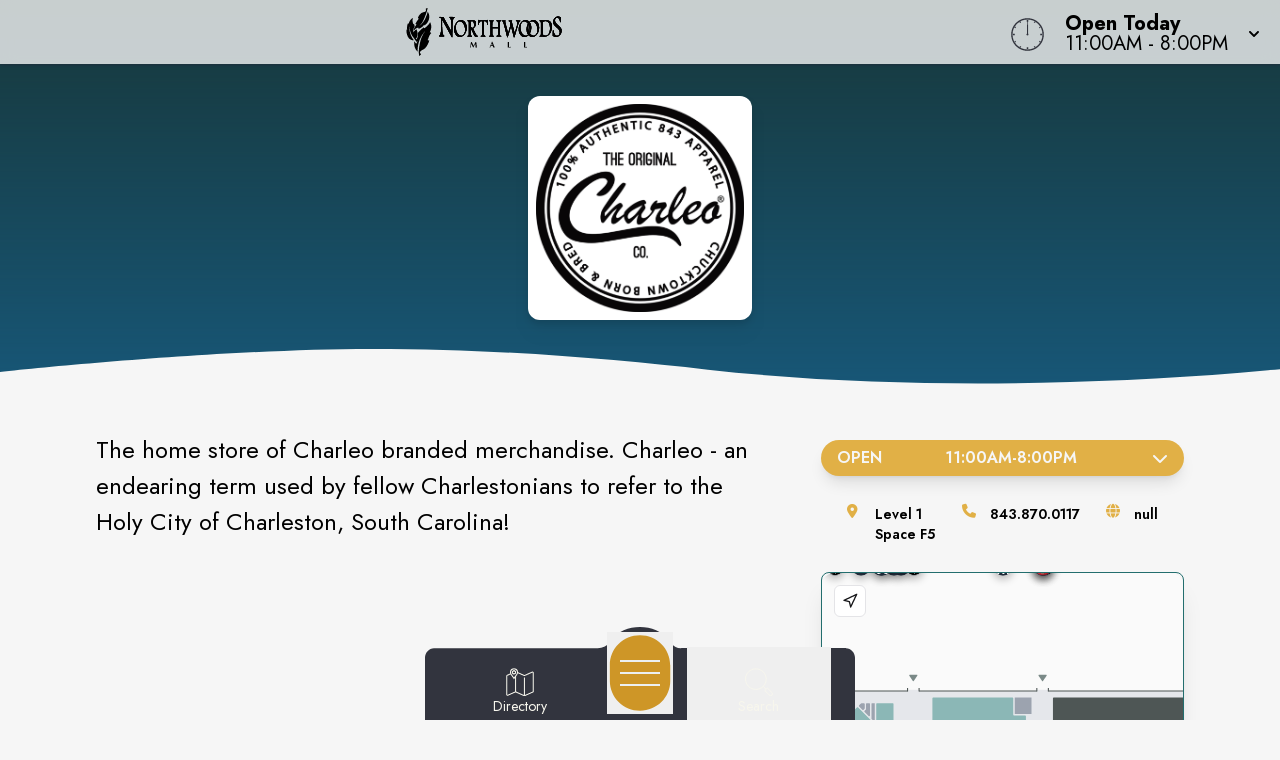

--- FILE ---
content_type: text/html
request_url: https://www.shopnorthwoodsmall.com/store/the_original_charleo_co
body_size: 20009
content:
<!doctype html>
<html lang="en">

<head>
	<!-- Google Tag Manager -->
	<script>(function (w, d, s, l, i) {
			w[l] = w[l] || []; w[l].push({
				'gtm.start':
					new Date().getTime(), event: 'gtm.js'
			}); var f = d.getElementsByTagName(s)[0],
				j = d.createElement(s), dl = l != 'dataLayer' ? '&l=' + l : ''; j.async = true; j.src =
					'https://www.googletagmanager.com/gtm.js?id=' + i + dl; f.parentNode.insertBefore(j, f);
		})(window, document, 'script', 'dataLayer', 'GTM-PGH74B');</script>
	<!-- End Google Tag Manager -->
	<meta charset="utf-8" />
	<meta name="viewport" content="width=device-width, initial-scale=1" />
	<link href="/fontawesome/css/fontawesome.css" rel="stylesheet" />
	<link href="/fontawesome/css/all.css" rel="stylesheet" />
	
		<link href="../_app/immutable/assets/0.17rFv_nH.css" rel="stylesheet">
		<link href="../_app/immutable/assets/16.BVyxlQmH.css" rel="stylesheet"><!-- HEAD_svelte-3od758_START --><link rel="icon" type="image/svg+xml" href="https://images.contentstack.io/v3/assets/blt24b06c4905f92e56/blt3f325e415998825a/67bf76ae2c963b29331b84c7/Northwoods_Mall_favicon.svg"><!-- HEAD_svelte-3od758_END --><!-- HEAD_svelte-o0h0oz_START --><meta name="robots" content="all"><link rel="canonical" href="https://www.shopnorthwoodsmall.com/store/the_original_charleo_co"><meta property="og:title" content=""><meta property="og:description" content=""><meta property="og:image"><meta property="og:image:width" content="1200"><meta property="og:image:height" content="630"><meta property="og:url" content="https://www.shopnorthwoodsmall.com/store/the_original_charleo_co"><meta property="og:type" content="website"><meta name="twitter:card" content="summary_large_image"><meta name="twitter:title" content=""><meta name="twitter:description" content=""><meta name="twitter:image"><!-- HEAD_svelte-o0h0oz_END --><!-- HEAD_svelte-112onkl_START --><script type="text/javascript" id="mapplic-script" src="https://mapplic.com/mapplic.js" data-svelte-h="svelte-81aj0j"></script><!-- HEAD_svelte-112onkl_END -->
</head>

<body data-sveltekit-preload-data="hover"
	class="relative m-0 p-0 not-italic font-normal text-base overflow-x-hidden leading-5 bg-white w-screen">
	<!-- Google Tag Manager (noscript) -->
	<noscript><iframe src="https://www.googletagmanager.com/ns.html?id=GTM-PGH74B" height="0" width="0"
			style="display:none;visibility:hidden"></iframe></noscript>
	<!-- End Google Tag Manager (noscript) -->
	<div style="display: contents">   <header id="logo-bar" class="fixed h-auto top-0 left-0 pl-0 pr-0 flex flex-col w-screen will-change-transform transition-all duration-700 ease-in-out bg-light-80 z-50 shadow-custom backdrop-blur-8 svelte-koww5s" style="transform: translateY(0%)">  <div class="flex grow w-full px-2 md:px-4 py-2"><div class="flex justify-start items-center w-1/2 md:w-3/4 space-x-4"><a href="/" class="cursor-pointer w-full h-full transform duration-500 ease-in-out hover:opacity-75" aria-label="Home"><img src="https://images.contentstack.io/v3/assets/blt24b06c4905f92e56/blt5a88ebcac2ad0734/67ddbb0ea6d88e4a4f0538e9/Northwoods_H_Black.svg" alt="Property Logo" class="headmalllogo w-11/12 md:w-auto h-auto md:max-h-12 svelte-koww5s"></a></div> <div class="flex flex-nowrap w-1/2 md:w-1/4 justify-end"><div class="w-0 md:w-[40px] clockbox mt-2 hidden md:block svelte-koww5s"><svg id="clock" class="w-[36.6px] h-[36.6px]" xmlns="http://www.w3.org/2000/svg" width="300" height="200" viewBox="0 0 600 600"><g id="face"><circle class="circle fill-none stroke-dark svelte-koww5s" cx="300" cy="300" r="253.9"></circle><path class="hour-marks fill-none stroke-dark svelte-koww5s" d="M300.5 94V61M506 300.5h32M300.5 506v33M94 300.5H60M411.3 107.8l7.9-13.8M493 190.2l13-7.4M492.1 411.4l16.5 9.5M411 492.3l8.9 15.3M189 492.3l-9.2 15.9M107.7 411L93 419.5M107.5 189.3l-17.1-9.9M188.1 108.2l-9-15.6"></path><circle class="mid-circle fill-dark" cx="300" cy="300" r="16.2"></circle></g><g id="hour" class="fill-none transition-transform duration-500 ease-in-out origin-center"><path class="hour-arm fill-none stroke-dark svelte-koww5s" d="M300.5 298V142"></path><circle class="sizing-box" cx="300" cy="300" r="253.9"></circle></g><g id="minute" class="transition-transform duration-500 ease-in-out origin-center"><path class="minute-arm fill-none stroke-dark svelte-koww5s" d="M300.5 298V67"></path><circle class="sizing-box fill-none" cx="300" cy="300" r="253.9"></circle></g></svg></div> <div tabindex="0" role="button" aria-expanded="false" class="w-auto flex items-center cursor-pointer"><div id="todayHours" class="w-auto flex flex-col justify-center px-2 md:pl-4 mt-1 text-left text-clamp-xs"><span class="block font-bold" data-svelte-h="svelte-1qs0uju">Open Today</span> <span>11:00AM - 8:00PM</span></div> <div class="ml-2 transform transition-transform duration-300" data-svelte-h="svelte-1yqpydn"><svg xmlns="http://www.w3.org/2000/svg" class="h-5 w-5" viewBox="0 0 20 20" fill="currentColor"><path fill-rule="evenodd" d="M5.293 9.293a1 1 0 011.414 0L10 12.586l3.293-3.293a1 1 0 011.414 1.414l-4 4a1 1 0 01-1.414 0l-4-4a1 1 0 010-1.414z" clip-rule="evenodd"></path></svg></div></div></div></div>  </header> <main style="isolation: isolate;" class="w-screen h-auto pb-9"><div id="content" tabindex="-1"></div>  <div id="tenantPage" data-specialemphases="fashion &amp; apparel"><div id="Tenant" class=" min-h-96 w-screen flex flex-col lg:flex-row justify-center self-center overflow-hidden relative bg-shop-d bg-no-repeat" style=" background-position: right -5% center; background-size: auto 125%; background-blend-mode: soft-light;"><div class="hero-overlay absolute w-full h-full top-0 left-0 z-20" style="background: linear-gradient(to bottom, rgba(24, 52, 51, .9), rgba(24, 52, 51, 0));"></div> <h1 style="text-indent: -999em;">The Original Charleo Co.</h1> <div id="TenantName" class="relative w-56 h-56 md:w-auto md:h-auto inset-0 flex justify-center items-center z-20 mt-16 mx-auto px-0 pb-8"><span class="holiday-berries"></span> <div id="tenantLogo" class="w-56 h-56 drop-shadow-lg rounded-xl bg-[#fff] overflow-hidden"><img src="https://images.contentstack.io/v3/assets/blt24b06c4905f92e56/blt07d4f245ab863204/66a9402dbf6197727c5b50ce/Charleo.png" class="w-full h-full p-2 object-contain object-center" alt="The Original Charleo Co. Logo"></div></div>  <svg class="w-[175%] md:w-full h-9 bg-transparent block absolute -bottom-[1px] rotate-180 mt-12 z-20" xmlns="http://www.w3.org/2000/svg" viewBox="0 0 1200 100" preserveAspectRatio="none"><path class="fill-white" d="M851.8,100c125,0,288.3-45,348.2-64V0H0v44c3.7-1,7.3-1.9,11-2.9C80.7,22,151.7,10.8,223.5,6.3C276.7,2.9,330,4,383,9.8 c52.2,5.7,103.3,16.2,153.4,32.8C623.9,71.3,726.8,100,851.8,100z"></path></svg></div> <div id="content" class="w-full m-auto overflow-x-hidden" tabindex="-1"><section class="w-screen relative overflow-y-hidden h-auto"> <div class="w-full max-w-7xl m-auto p-4 md:p-12 overflow-x-hidden" tabindex="-1"> <div class="w-full flex flex-col lg:flex-row items-start pb-12 px-12"><div id="TenantInfo" class="w-full lg:w-2/3 mx-auto px-0 sm:px-9 md:pl-0 md:pr-12 mt-12 md:mt-0 order-2 lg:order-1"><div id="tenantDescription" class="w-full"><div class="rte-content description  lg:py-0 svelte-1qfkwb9"><!-- HTML_TAG_START --><p>The home store of Charleo branded merchandise. Charleo - an endearing term used by fellow Charlestonians to refer to the Holy City of Charleston, South Carolina!</p><style ><br/>  #red {<br/>    background-color: #C52303;<br/>    padding: 20px;<br/>    color: white;<br/>  }<br/><br/><br/>  #red a {<br/>    color: white;<br/><br/>  }<br/><br/>  #red button {<br/>    background-color: white;<br/>    color: #C52303;<br/>    border: 0;<br/>    font-family: 'Avenir', sans-serif;<br/>    font-weight: 600;<br/>    max-width: 80%;<br/>    min-width: 10rem;<br/>    border-radius: 0.75rem;<br/>    min-height: 2.5rem;<br/>    margin-top: 10px;<br/>  }<br/></style><!-- HTML_TAG_END --></div></div>  </div> <div id="Details" class="mx-auto w-full lg:w-1/3 order-1 lg:order-2"><div id="Hours" class="accordion p-0 w-full mx-auto"><button class="w-full flex text-center justify-between items-center px-4 py-2 rounded-full uppercase font-semibold text-white border-accent2 bg-accent2 focus:outline-none shadow-lg">Open<span><div class="flex justify-evenly w-full"><span>11:00AM</span> -
						<span>8:00PM</span> </div></span> <i class="fas fa-chevron-down transform transition-transform duration-300 ml-3"></i></button>  </div> <ul id="TenantSpecs" class="w-full flex flex-row flex-wrap gap-6 lg:text-sm py-3 my-4 justify-evenly font-semibold"><li id="space" class="flex items-start"><span class="fa-li svelte-1qfkwb9" data-svelte-h="svelte-xig9nj"><i class="fas fa-map-marker-alt text-accent2 svelte-1qfkwb9"></i></span> <div>Level 1<br>Space F5</div></li> <li id="phone" class="flex items-start"><span class="fa-li svelte-1qfkwb9" data-svelte-h="svelte-1ug1bkg"><i class="fas fa-phone text-accent2 svelte-1qfkwb9"></i></span> <div><a href="tel:843.870.0117" aria-label="Call the store" class="hover:text-accent2-l20">843.870.0117</a></div></li> <li id="web" class="flex items-start"><span class="fa-li svelte-1qfkwb9" data-svelte-h="svelte-n1hak5"><i class="fas fa-globe text-accent2 svelte-1qfkwb9"></i></span> <div><a href="https://www.charleofresh.com/" target="_blank" aria-label="Visit the store's website" class="hover:text-accent2-l20">null</a></div></li></ul> <div class="mx-auto overflow-hidden shadow-xl border-accent1 border rounded-lg relative"><mapplic-map data-location="uF-05" data-settings="{&quot;sidebar&quot;:false, &quot;layerSwitcher&quot;: false, &quot;wayfinding&quot;: true}" data-json="https://mapplic.com/getMapData?id=bsObCUisextRkwuxWpmz" id="my-mapplic-map"></mapplic-map></div></div> </div></div> </section>  <section id="TenantAlsoLike" class="w-full mx-auto px-4 pt-12 md:pt-4 pb-16"><h2 class="h2-alt text-center" data-svelte-h="svelte-5w39en">You Might Also Like<span>...</span></h2> <div class="flex flex-row flex-wrap md:flex-nowrap gap-3 md:gap-4 w-full md:w-1/2 mx-auto justify-center"><div class="brand-img w-2/5 md:w-1/3 max-w-[250px] p-2 rounded-lg shadow-xl" style="background-color: #fff;"><a data-sveltekit-reload class="relative h-full w-full aspect-square overflow-hidden cursor-pointer flex items-center text-center" href="/store/simply_southern" aria-label="Instagram-link..."><img class="w-full h-full object-contain object-center" src="https://images.contentstack.io/v3/assets/blt24b06c4905f92e56/blt053be5e1e7509e23/66a9405748814c4768f4d2dd/Simply_Southern.jpg" alt="Simply Southern"></a> </div><div class="brand-img w-2/5 md:w-1/3 max-w-[250px] p-2 rounded-lg shadow-xl" style="background-color: #fff;"><a data-sveltekit-reload class="relative h-full w-full aspect-square overflow-hidden cursor-pointer flex items-center text-center" href="/store/champs_sports" aria-label="Instagram-link..."><img class="w-full h-full object-contain object-center" src="https://images.contentstack.io/v3/assets/blt24b06c4905f92e56/blt4f5c9228586394b5/6814f647d9012141d5c5d281/Champs_Sports_logo.svg" alt="Champs Sports"></a> </div><div class="brand-img w-2/5 md:w-1/3 max-w-[250px] p-2 rounded-lg shadow-xl" style="background-color: #fff;"><a data-sveltekit-reload class="relative h-full w-full aspect-square overflow-hidden cursor-pointer flex items-center text-center" href="/store/authentiks" aria-label="Instagram-link..."><span class="text-base md:text-xl uppercase font-semibold text-dark mx-auto">Authentiks </span></a> </div></div></section></div> </div></main> <svg class="w-screen md:w-full h-9 bg-transparent block relative rotate-180 z-30" xmlns="http://www.w3.org/2000/svg" viewBox="0 0 1200 100" preserveAspectRatio="none"><path class="fill-dark-d20" d="M851.8,100c125,0,288.3-45,348.2-64V0H0v44c3.7-1,7.3-1.9,11-2.9C80.7,22,151.7,10.8,223.5,6.3C276.7,2.9,330,4,383,9.8 c52.2,5.7,103.3,16.2,153.4,32.8C623.9,71.3,726.8,100,851.8,100z"></path></svg> <footer class="bg-dark-d20 text-light-l100 z-30 overflow-hidden svelte-3jtua5"><div class="max-w-screen-xl mx-auto p-5"><div class="text-center w-full mx-auto"><h3 class="mt-8 mb-5 lowercase font-light text-clamp-md">Never Miss What's New</h3> <p class="text-xl mt-2 mb-4 leading-5 font-normal">Sign up to receive exclusive deals, news and more!</p> <div class="input-box my-0  svelte-3jtua5"><form id="newsletterForm" method="POST" action="/subscribe/subscribe" class="input-form relative overflow-hidden newsletter-form top-0 left-16 w-95"><i class="absolute left-0 fab fa-telegram-plane input-icon text-white svelte-3jtua5" aria-hidden="true"></i> <input id="newsletter" type="email" placeholder="Email Address" name="email-footer" autocomplete="one-time-code" class="placeholder-white text-white relative z-50 svelte-3jtua5"> <svg class="input-border z-40 absolute top-0 -left-12" version="1.1" xmlns="http://www.w3.org/2000/svg" x="0px" y="0px" viewBox="0 0 671 111" style="enable-background:new 0 0 671 111;" xml:space="preserve" preserveAspectRatio="none"><path class="fill-none stroke-white svelte-3jtua5" d="M335.5,108.5h-280c-29.3,0-53-23.7-53-53v0c0-29.3,23.7-53,53-53h280"></path><path class="fill-none stroke-white svelte-3jtua5" d="M335.5,108.5h280c29.3,0,53-23.7,53-53v0c0-29.3-23.7-53-53-53h-280"></path></svg> <button type="submit" class="go-icon opacity-0 rotate-45 text-white svelte-3jtua5" aria-label="Submit newsletter form"><i class="fa fa-arrow-right" aria-hidden="true"></i></button></form></div></div> <div id="socials" class="mt-6 w-full"><div class="flex flex-row justify-center uppercase text-white text-sm font-normal text-center tracking-widest pt-6" data-svelte-h="svelte-35jvs5">follow us</div> <div class="flex flex-row justify-center space-x-3"><a href="https://www.facebook.com/NorthwoodsMallSC" target="_blank" class="flex p-1 w-8 h-8 leading-8 m-2 text-light hover:text-accent1" aria-label="Northwoods Mall's Facebook page" rel="noopener noreferrer"><i class="fab fa-facebook-f text-2xl text-center svelte-3jtua5"></i> </a><a href="https://www.instagram.com/shop_northwoods/" target="_blank" class="flex p-1 w-8 h-8 leading-8 m-2 text-light hover:text-accent1" aria-label="Northwoods Mall's Instagram" rel="noopener noreferrer"><i class="fab fa-instagram text-2xl text-center svelte-3jtua5"></i> </a></div></div> <div class="grid grid-cols-1 md:grid-cols-4 gap-6 mt-10 p-6"><div><a class="cursor-pointer" href="/" aria-label="Home"><img src="https://images.contentstack.io/v3/assets/blt24b06c4905f92e56/blt5a88ebcac2ad0734/67ddbb0ea6d88e4a4f0538e9/Northwoods_H_Black.svg" alt="Property Logo" class="malllogo w-1/2 md:w-3/4 mx-auto md:mx-0 svelte-3jtua5"></a> <p class="text-center text-base md:text-start mt-4">2150 Northwoods Blvd<br> North Charleston, SC 29406<br> <a href="tel:843.797.3062" class="text-white hover:text-gray-100 cursor-pointer" aria-label="Call CBL Properties at 843.797.3062">843.797.3062</a></p></div> <div class="text-center md:text-left flex"><ul class="list-none space-y-2 mx-auto inline-block"><li><a href="/subscribe/subscribe" target="" class="text-white hover:text-accent1 cursor-pointer">Subscribe<span aria-hidden="true" data-svelte-h="svelte-1gg7nxx"><i class="fa-solid fa-square-up-right sr-only"></i></span><span class="sr-only" data-svelte-h="svelte-vmev46">(opens in a new tab)</span></a> </li><li><a href="/newsroom" target="" class="text-white hover:text-accent1 cursor-pointer">Newsroom<span aria-hidden="true" data-svelte-h="svelte-1gg7nxx"><i class="fa-solid fa-square-up-right sr-only"></i></span><span class="sr-only" data-svelte-h="svelte-vmev46">(opens in a new tab)</span></a> </li><li><a href="/jobs" target="" class="text-white hover:text-accent1 cursor-pointer">Jobs<span aria-hidden="true" data-svelte-h="svelte-1gg7nxx"><i class="fa-solid fa-square-up-right sr-only"></i></span><span class="sr-only" data-svelte-h="svelte-vmev46">(opens in a new tab)</span></a> </li><li><a href="/contact" target="" class="text-white hover:text-accent1 cursor-pointer">Contact Us<span aria-hidden="true" data-svelte-h="svelte-1gg7nxx"><i class="fa-solid fa-square-up-right sr-only"></i></span><span class="sr-only" data-svelte-h="svelte-vmev46">(opens in a new tab)</span></a> </li></ul></div> <div class="text-center md:text-left flex"><ul class="list-none space-y-2 mx-auto inline-block"><li><a href="/sponsors" target="" class="text-white hover:text-accent1 cursor-pointer">Sponsors<span aria-hidden="true" data-svelte-h="svelte-1gg7nxx"><i class="fa-solid fa-square-up-right sr-only"></i></span><span class="sr-only" data-svelte-h="svelte-vmev46">(opens in a new tab)</span></a> </li><li><a href="https://www.cblproperties.com/privacy-policy" target="_blank" class="text-white hover:text-accent1 cursor-pointer">Privacy Policy<span aria-hidden="true" data-svelte-h="svelte-1gg7nxx"><i class="fa-solid fa-square-up-right sr-only"></i></span><span class="sr-only" data-svelte-h="svelte-vmev46">(opens in a new tab)</span></a> </li><li><a href="/content/terms-of-use" target="" class="text-white hover:text-accent1 cursor-pointer">Terms of Use<span aria-hidden="true" data-svelte-h="svelte-1gg7nxx"><i class="fa-solid fa-square-up-right sr-only"></i></span><span class="sr-only" data-svelte-h="svelte-vmev46">(opens in a new tab)</span></a> </li><li><a href="/security" target="" class="text-white hover:text-accent1 cursor-pointer">Security<span aria-hidden="true" data-svelte-h="svelte-1gg7nxx"><i class="fa-solid fa-square-up-right sr-only"></i></span><span class="sr-only" data-svelte-h="svelte-vmev46">(opens in a new tab)</span></a> </li></ul></div> <div class="text-center md:text-end" data-svelte-h="svelte-1cqf9zp"><a class="cursor-pointer flex justify-end" href="https://www.cblproperties.com" target="_blank" aria-label="CBL Properties Corporate Website" rel="noopener noreferrer"><svg id="CBL-Logo" class="w-1/4 md:w-1/2 mx-auto md:mx-0 h-auto fill-current text-white svelte-3jtua5" xmlns="http://www.w3.org/2000/svg" viewBox="0 0 78.6 44.9"><g><path d="M5,39.8c-0.1-0.2-0.3-0.3-0.5-0.4c-0.2-0.1-0.5-0.1-0.7-0.1c-0.3,0-0.5,0.1-0.8,0.2c-0.2,0.1-0.4,0.3-0.6,0.5
                                C2.2,40,2.1,40.3,2,40.5c-0.1,0.3-0.1,0.6-0.1,0.9c0,0.3,0,0.6,0.1,0.9c0.1,0.3,0.2,0.5,0.4,0.7c0.2,0.2,0.4,0.3,0.6,0.5
                                c0.2,0.1,0.5,0.2,0.7,0.2c0.3,0,0.6-0.1,0.8-0.2c0.2-0.1,0.4-0.3,0.6-0.5l1.2,0.9c-0.3,0.4-0.6,0.7-1.1,0.9
                                c-0.4,0.2-0.9,0.3-1.4,0.3c-0.5,0-1-0.1-1.5-0.2C2,44.5,1.6,44.3,1.3,44c-0.3-0.3-0.6-0.7-0.8-1.1c-0.2-0.4-0.3-0.9-0.3-1.5
                                s0.1-1,0.3-1.5c0.2-0.4,0.4-0.8,0.8-1.1c0.3-0.3,0.7-0.5,1.2-0.7c0.4-0.2,0.9-0.2,1.5-0.2c0.2,0,0.4,0,0.6,0.1
                                c0.2,0,0.4,0.1,0.6,0.2c0.2,0.1,0.4,0.2,0.6,0.3s0.3,0.3,0.5,0.5L5,39.8z"></path><path d="M7.2,38h2.5c0.3,0,0.6,0,0.9,0.1c0.3,0,0.6,0.1,0.8,0.2c0.2,0.1,0.4,0.3,0.6,0.5c0.1,0.2,0.2,0.5,0.2,0.9
                                c0,0.4-0.1,0.7-0.3,0.9c-0.2,0.3-0.5,0.4-0.8,0.5v0c0.2,0,0.4,0.1,0.6,0.2c0.2,0.1,0.3,0.2,0.5,0.4c0.1,0.1,0.2,0.3,0.3,0.5
                                c0.1,0.2,0.1,0.4,0.1,0.6c0,0.4-0.1,0.7-0.2,0.9c-0.2,0.2-0.3,0.4-0.6,0.6c-0.2,0.1-0.5,0.2-0.8,0.3c-0.3,0.1-0.6,0.1-0.9,0.1H7.2
                                V38z M8.7,40.7h1.1c0.1,0,0.2,0,0.3,0c0.1,0,0.2-0.1,0.3-0.1c0.1-0.1,0.2-0.1,0.2-0.2c0.1-0.1,0.1-0.2,0.1-0.3c0-0.1,0-0.3-0.1-0.3
                                c-0.1-0.1-0.1-0.2-0.2-0.2c-0.1,0-0.2-0.1-0.3-0.1c-0.1,0-0.2,0-0.4,0h-1V40.7z M8.7,43.5H10c0.1,0,0.2,0,0.3,0
                                c0.1,0,0.2-0.1,0.3-0.1c0.1-0.1,0.2-0.1,0.2-0.2C11,43,11,42.9,11,42.7c0-0.2,0-0.3-0.1-0.4c-0.1-0.1-0.2-0.2-0.3-0.2
                                c-0.1-0.1-0.2-0.1-0.4-0.1c-0.1,0-0.3,0-0.4,0H8.7V43.5z"></path><polygon points="13.4,38 14.9,38 14.9,43.4 17.7,43.4 17.7,44.8 13.4,44.8"></polygon><path d="M21.4,38h2.5c0.3,0,0.7,0,1,0.1c0.3,0.1,0.6,0.2,0.8,0.3c0.2,0.2,0.4,0.4,0.6,0.6c0.1,0.3,0.2,0.6,0.2,1
                                c0,0.4-0.1,0.7-0.2,1s-0.3,0.5-0.5,0.6c-0.2,0.2-0.5,0.3-0.8,0.3c-0.3,0.1-0.6,0.1-1,0.1h-1.1v2.6h-1.5V38z M22.9,40.9h1
                                c0.1,0,0.3,0,0.4,0c0.1,0,0.2-0.1,0.3-0.1c0.1-0.1,0.2-0.1,0.2-0.2c0.1-0.1,0.1-0.2,0.1-0.4c0-0.2,0-0.3-0.1-0.4
                                c-0.1-0.1-0.2-0.2-0.3-0.2c-0.1-0.1-0.3-0.1-0.4-0.1c-0.2,0-0.3,0-0.4,0h-0.8V40.9z"></path><path d="M27.4,38H30c0.3,0,0.7,0,1,0.1c0.3,0.1,0.6,0.2,0.8,0.3c0.2,0.2,0.4,0.4,0.6,0.6c0.1,0.3,0.2,0.6,0.2,1
                                c0,0.5-0.1,0.9-0.4,1.2c-0.2,0.3-0.6,0.5-1.1,0.6l1.7,2.8H31l-1.4-2.7h-0.7v2.7h-1.5V38z M28.9,40.8h0.9c0.1,0,0.3,0,0.4,0
                                c0.1,0,0.3,0,0.4-0.1c0.1,0,0.2-0.1,0.3-0.2c0.1-0.1,0.1-0.2,0.1-0.4c0-0.2,0-0.3-0.1-0.4c-0.1-0.1-0.2-0.2-0.3-0.2
                                c-0.1-0.1-0.2-0.1-0.4-0.1c-0.1,0-0.3,0-0.4,0h-1V40.8z"></path><path d="M33.2,41.4c0-0.5,0.1-1,0.3-1.5c0.2-0.4,0.4-0.8,0.8-1.1c0.3-0.3,0.7-0.5,1.2-0.7c0.4-0.2,0.9-0.2,1.5-0.2
                                s1,0.1,1.5,0.2c0.4,0.2,0.8,0.4,1.2,0.7c0.3,0.3,0.6,0.7,0.8,1.1c0.2,0.4,0.3,0.9,0.3,1.5c0,0.5-0.1,1-0.3,1.5
                                c-0.2,0.4-0.4,0.8-0.8,1.1c-0.3,0.3-0.7,0.5-1.2,0.7c-0.4,0.2-0.9,0.2-1.5,0.2s-1-0.1-1.5-0.2s-0.8-0.4-1.2-0.7
                                c-0.3-0.3-0.6-0.7-0.8-1.1C33.3,42.4,33.2,41.9,33.2,41.4 M34.8,41.4c0,0.3,0,0.6,0.1,0.9c0.1,0.3,0.2,0.5,0.4,0.7
                                c0.2,0.2,0.4,0.3,0.7,0.5c0.3,0.1,0.5,0.2,0.9,0.2c0.3,0,0.6-0.1,0.9-0.2c0.3-0.1,0.5-0.3,0.7-0.5c0.2-0.2,0.3-0.4,0.4-0.7
                                c0.1-0.3,0.1-0.6,0.1-0.9c0-0.3,0-0.6-0.1-0.9c-0.1-0.3-0.2-0.5-0.4-0.7c-0.2-0.2-0.4-0.3-0.7-0.5c-0.3-0.1-0.5-0.2-0.9-0.2
                                c-0.3,0-0.6,0.1-0.9,0.2c-0.3,0.1-0.5,0.3-0.7,0.5c-0.2,0.2-0.3,0.4-0.4,0.7C34.8,40.8,34.8,41.1,34.8,41.4"></path><path d="M41.6,38h2.5c0.3,0,0.7,0,1,0.1c0.3,0.1,0.6,0.2,0.8,0.3c0.2,0.2,0.4,0.4,0.6,0.6c0.1,0.3,0.2,0.6,0.2,1
                                c0,0.4-0.1,0.7-0.2,1s-0.3,0.5-0.5,0.6c-0.2,0.2-0.5,0.3-0.8,0.3c-0.3,0.1-0.6,0.1-1,0.1H43v2.6h-1.5V38z M43,40.9h1
                                c0.1,0,0.3,0,0.4,0c0.1,0,0.2-0.1,0.3-0.1c0.1-0.1,0.2-0.1,0.2-0.2c0.1-0.1,0.1-0.2,0.1-0.4c0-0.2,0-0.3-0.1-0.4
                                c-0.1-0.1-0.2-0.2-0.3-0.2c-0.1-0.1-0.3-0.1-0.4-0.1c-0.2,0-0.3,0-0.4,0H43V40.9z"></path><polygon points="47.6,38 52.2,38 52.2,39.4 49.1,39.4 49.1,40.6 52,40.6 52,42 49.1,42 49.1,43.4 52.4,43.4 52.4,44.8 
                                47.6,44.8"></polygon><path d="M53.6,38h2.6c0.3,0,0.7,0,1,0.1c0.3,0.1,0.6,0.2,0.8,0.3c0.2,0.2,0.4,0.4,0.6,0.6c0.1,0.3,0.2,0.6,0.2,1
                                c0,0.5-0.1,0.9-0.4,1.2c-0.2,0.3-0.6,0.5-1.1,0.6l1.7,2.8h-1.8l-1.4-2.7h-0.7v2.7h-1.5V38z M55.1,40.8H56c0.1,0,0.3,0,0.4,0
                                c0.1,0,0.3,0,0.4-0.1c0.1,0,0.2-0.1,0.3-0.2c0.1-0.1,0.1-0.2,0.1-0.4c0-0.2,0-0.3-0.1-0.4c-0.1-0.1-0.2-0.2-0.3-0.2
                                c-0.1-0.1-0.2-0.1-0.4-0.1c-0.1,0-0.3,0-0.4,0h-1V40.8z"></path><polygon points="61.1,39.3 59.2,39.3 59.2,38 64.5,38 64.5,39.3 62.6,39.3 62.6,44.8 61.1,44.8"></polygon><rect x="65.3" y="38" width="1.5" height="6.7"></rect><polygon points="68.2,38 72.8,38 72.8,39.4 69.7,39.4 69.7,40.6 72.6,40.6 72.6,42 69.7,42 69.7,43.4 73,43.4 73,44.8 
                                68.2,44.8"></polygon><path d="M77.5,39.7c-0.1-0.2-0.3-0.3-0.5-0.3c-0.2-0.1-0.4-0.1-0.6-0.1c-0.1,0-0.2,0-0.3,0c-0.1,0-0.2,0.1-0.3,0.1
                                c-0.1,0.1-0.2,0.1-0.2,0.2c-0.1,0.1-0.1,0.2-0.1,0.3c0,0.2,0.1,0.4,0.2,0.5c0.2,0.1,0.3,0.2,0.6,0.3c0.2,0.1,0.5,0.2,0.7,0.2
                                c0.3,0.1,0.5,0.2,0.7,0.3c0.2,0.1,0.4,0.3,0.6,0.6c0.2,0.2,0.2,0.5,0.2,0.9c0,0.4-0.1,0.7-0.2,1c-0.1,0.3-0.3,0.5-0.6,0.7
                                c-0.2,0.2-0.5,0.3-0.8,0.4c-0.3,0.1-0.6,0.1-1,0.1c-0.4,0-0.8-0.1-1.2-0.2c-0.4-0.1-0.7-0.3-1-0.6l1.1-1.2c0.2,0.2,0.3,0.4,0.6,0.5
                                c0.2,0.1,0.5,0.2,0.7,0.2c0.1,0,0.2,0,0.4,0c0.1,0,0.2-0.1,0.3-0.1c0.1-0.1,0.2-0.1,0.2-0.2c0.1-0.1,0.1-0.2,0.1-0.3
                                c0-0.2-0.1-0.4-0.2-0.5c-0.2-0.1-0.4-0.2-0.6-0.3c-0.2-0.1-0.5-0.2-0.8-0.2c-0.3-0.1-0.5-0.2-0.8-0.3c-0.2-0.1-0.4-0.3-0.6-0.6
                                c-0.2-0.2-0.2-0.5-0.2-0.9c0-0.4,0.1-0.7,0.2-1c0.1-0.3,0.3-0.5,0.6-0.7c0.2-0.2,0.5-0.3,0.8-0.4c0.3-0.1,0.6-0.1,1-0.1
                                c0.4,0,0.7,0.1,1.1,0.2c0.4,0.1,0.7,0.3,1,0.5L77.5,39.7z"></path><path d="M17.4,23.2c-5.9,0-10.1-3.6-10.1-8.7c0-5,4.2-8.6,10.3-8.6c2.5,0,4.9,0.6,7.2,1.6V1.3C22.5,0.4,19.9,0,17,0
                                C6.2,0,0,7.1,0,14.6c0,7.3,5.5,14.5,16.5,14.5c3.1,0,5.6-0.4,8.3-1.5v-6.2C22.2,22.5,20.1,23.2,17.4,23.2"></path><path d="M41.5,23.5h-6.2v-6.7h7.2c2.5,0,4.3,1.1,4.3,3.2C46.8,22.5,45.4,23.5,41.5,23.5 M35.3,5.6h5.9
                                c2.6,0,3.6,1.5,3.6,3c0,1.5-1,3.1-3.6,3.1h-5.9V5.6z M48.2,13.1c2.4-1.2,3.9-3.3,3.9-5.6c0-3.2-2.7-7.1-9.4-7.1H28.2v28.3h16
                                c8.3,0,10-5.1,10-8.3C54.3,17.1,52.3,14.2,48.2,13.1"></path><polygon points="63.9,23.5 63.9,0.4 56.9,0.4 56.9,28.7 78.5,28.7 78.5,23.5"></polygon><path d="M66.4,3.5c0-0.4,0.1-0.8,0.2-1.2c0.2-0.4,0.4-0.7,0.7-1c0.3-0.3,0.6-0.5,1-0.7c0.4-0.2,0.8-0.2,1.2-0.2
                                s0.8,0.1,1.2,0.2c0.4,0.2,0.7,0.4,1,0.7c0.3,0.3,0.5,0.6,0.7,1s0.2,0.8,0.2,1.2c0,0.4-0.1,0.8-0.2,1.2c-0.2,0.4-0.4,0.7-0.7,1
                                c-0.3,0.3-0.6,0.5-1,0.7c-0.4,0.2-0.8,0.2-1.2,0.2s-0.8-0.1-1.2-0.2s-0.7-0.4-1-0.7c-0.3-0.3-0.5-0.6-0.7-1
                                C66.5,4.4,66.4,4,66.4,3.5 M66.9,3.5c0,0.3,0.1,0.7,0.2,1c0.1,0.3,0.3,0.6,0.5,0.8c0.2,0.2,0.5,0.4,0.8,0.5C68.8,6,69.1,6,69.4,6
                                s0.7-0.1,1-0.2c0.3-0.1,0.6-0.3,0.8-0.5c0.2-0.2,0.4-0.5,0.5-0.8c0.1-0.3,0.2-0.6,0.2-1c0-0.3-0.1-0.7-0.2-1
                                c-0.1-0.3-0.3-0.6-0.5-0.8c-0.2-0.2-0.5-0.4-0.8-0.5c-0.3-0.1-0.6-0.2-1-0.2s-0.7,0.1-1,0.2c-0.3,0.1-0.6,0.3-0.8,0.5
                                c-0.2,0.2-0.4,0.5-0.5,0.8C67,2.9,66.9,3.2,66.9,3.5 M68.3,1.8h1.3c0.4,0,0.7,0.1,0.9,0.3s0.3,0.4,0.3,0.8c0,0.3-0.1,0.5-0.2,0.7
                                c-0.2,0.2-0.4,0.2-0.6,0.3l0.9,1.5h-0.7l-0.9-1.4h-0.5v1.4h-0.6V1.8z M68.9,3.3h0.5c0.1,0,0.2,0,0.3,0c0.1,0,0.2,0,0.3-0.1
                                c0.1,0,0.1-0.1,0.2-0.1c0-0.1,0.1-0.2,0.1-0.3c0-0.1,0-0.2-0.1-0.3c0-0.1-0.1-0.1-0.2-0.1c-0.1,0-0.2-0.1-0.3-0.1
                                c-0.1,0-0.2,0-0.3,0h-0.5V3.3z"></path></g></svg> <span aria-hidden="true"><i class="fa-solid fa-square-up-right sr-only"></i></span><span class="sr-only">(opens in a new tab)</span></a></div></div></div> <div class="flex w-full flex-row justify-center pt-4 pb-40 text-center bg-accent1 text-light"><p class="text-sm font-semibold">© 2026 <a class="text-light hover:text-light-80 cursor-pointer" href="https://www.cblproperties.com" rel="noopener noreferrer" aria-label="CBL Properties corporate website" data-svelte-h="svelte-188j5cr">CBL Properties<span aria-hidden="true"><i class="fa-solid fa-square-up-right text-white sr-only"></i></span><span class="sr-only">(opens in a new tab)</span></a> | All rights reserved.</p></div> </footer> <nav class="h-[93px] fixed bottom-0 w-screen max-w-custom custom:left-1/2 custom:-translate-x-1/2 z-[120] overflow-hidden"><svg id="TabNavBack" data-name="Tab Nav Background" class="absolute top-0 bottom-0 left-0 right-0 h-full w-full overflow-visible" viewBox="0 0 430 94.3" preserveAspectRatio="none"><path class="fill-dark drop-shadow-custom" d="M421,21.5c5,0,9,4.7,9,9.7v63.2H0V31.2c0-5,4-9.7,9-9.7h163.7c0,.1,0,0,0,0,4.9-.1,9-2.1,10.8-4.9,0,0,0,0,0,0C193.6,3,203.6,0,215,0c11.2,0,21.4,3,31.5,16.5,0,0,0,0,0,0,2.5,4.1,6.1,5.2,10.8,4.9h163.7c0,0,0,0,0,0Z"></path></svg> <div class="links flex flex-row justify-evenly w-full h-full relative overflow-hidden"><div class="directory-button w-[33%] h-full text-center flex flex-col justify-end -ml-[16.6%] pb-1"><nav data-sveltekit-reload><a href="/directory" id="Directory" class="w-full h-full -mt-1 cursor-pointer" aria-label="Go to Directory page" aria-describedby="DirText"><svg data-name="Directory Icon" class="w-full h-7 mx-auto" viewBox="0 0 26.59 27.28" preserveAspectRatio="xMidYMid meet"><g id="MapBkgnd"><path id="mapPath1" class="stroke-0 transition-all duration-500 ease-in-out fill-none stroke-navlines svelte-dwhr6i" d="M26.26,4.86v17.79c0,.34-.2.64-.51.78l-7.78,3.46c-.11.05-.23.07-.35.07V7.3c.12,0,.24-.02.35-.07l7.07-3.15c.27-.12.58-.1.83.06.25.16.39.43.39.72Z"></path><path id="mapPath2" class="stroke-0 transition-all duration-500 ease-in-out fill-none stroke-navlines svelte-dwhr6i" d="M17.62,9.17v17.79c-.12,0-.24-.02-.35-.07l-7.94-3.53c-.11-.05-.23-.07-.35-.07V3.62c.12,0,.24.03.35.07l7.94,3.53c.11.05.23.07.35.07v1.88Z"></path><path id="mapPath3" class="stroke-0 transition-all duration-500 ease-in-out fill-none stroke-navlines svelte-dwhr6i" d="M8.97,5.71v17.57c-.12,0-.24.03-.35.07l-7.07,3.15c-.27.12-.58.1-.83-.06s-.39-.43-.39-.72V7.94c0-.34.2-.64.51-.78l7.78-3.46c.11-.05.23-.07.35-.07v2.09Z"></path></g><g id="MapLines"><path class="stroke-navlines stroke-1 fill-none svelte-dwhr6i" d="M8.97,23.28c-.12,0-.24.03-.35.07l-7.07,3.15c-.27.12-.58.1-.83-.06s-.39-.43-.39-.72V7.94c0-.34.2-.64.51-.78l7.78-3.46c.11-.05.23-.07.35-.07s.24.03.35.07l7.94,3.53c.11.05.23.07.35.07s.24-.02.35-.07l7.07-3.15c.27-.12.58-.1.83.06.25.16.39.43.39.72v17.79c0,.34-.2.64-.51.78l-7.78,3.46c-.11.05-.23.07-.35.07s-.24-.02-.35-.07l-7.94-3.53c-.11-.05-.23-.07-.35-.07Z"></path><polyline class="stroke-navlines stroke-1 fill-none svelte-dwhr6i" points="17.62 26.96 17.62 26.96 17.62 9.17"></polyline><line class="stroke-navlines stroke-1 fill-none svelte-dwhr6i" x1="8.97" y1="23.28" x2="8.97" y2="5.71"></line></g><g id="Pin"><circle class="stroke-navlines stroke-1 fill-dark svelte-dwhr6i" cx="7.45" cy="4.22" r="1.62"></circle><path class="stroke-1 transition-all duration-500 ease-in-out fill-dark stroke-navlines svelte-dwhr6i" d="M10.86,4.22c0,.73-.23,1.41-.62,1.96h0l-2.79,3.96-2.79-3.96h0c-.39-.55-.62-1.23-.62-1.96,0-1.88,1.53-3.41,3.41-3.41s3.41,1.53,3.41,3.41ZM9.06,4.22c0-.89-.72-1.62-1.62-1.62s-1.62.72-1.62,1.62.72,1.62,1.62,1.62,1.62-.72,1.62-1.62Z"></path></g></svg> <div id="DirText" class="text-sm mx-auto text-navlines">Directory</div></a></nav></div> <div class="nav-button w-1/6 h-[87px] absolute mx-auto pt-[5px] px-[2.5px] flex flex-col"><button id="NavHamburger" class="flex flex-col justify-center w-full h-full transition-all duration-100 relative ease-in-out" aria-haspopup="dialog" aria-expanded="false" aria-controls="mainNavModal" aria-label="Open navigation menu"><svg id="Button" aria-hidden="true" class="absolute w-full h-full left-0 right-0 top-0 bottom-0" data-name="Button" xmlns="http://www.w3.org/2000/svg" version="1.1" viewBox="0 0 60 75.8" preserveAspectRatio="none"><path class="fill-accent2-d40 transition-all duration-500 ease-in-out filter-shadow-custom svelte-dwhr6i" d="M57.5,30.6v14.6c0,15.2-12.3,27.4-27.4,27.5h0c-15.2,0-27.5-12.3-27.5-27.5v-14.6C2.5,15.4,14.8,3.1,30,3.1h0c15.1,0,27.4,12.3,27.4,27.5Z"></path></svg> <div class="menu-btn w-full h-full flex flex-col justify-center transition-all duration-500 ease-in-out cursor-pointer svelte-dwhr6i" aria-label="Navigation menu toggle" data-svelte-h="svelte-yh8uip"><span class="line2 svelte-dwhr6i"></span> <span class="line2 svelte-dwhr6i"></span> <span class="line2 svelte-dwhr6i"></span></div></button></div> <div class="search-button w-1/3 h-full text-center flex flex-col justify-start -mr-[16.6%] mt-6 pb-1"><button id="Search" class="w-auto h-full mx-auto -mt-1 px-3 cursor-pointer" aria-haspopup="dialog" aria-expanded="false" aria-controls="searchModal" aria-label="Open"><svg data-name="Search Icon" class="w-full h-7 mx-auto" viewBox="0 0 28.07 28.55" preserveAspectRatio="xMidYMid meet"><circle id="ActiveCircle" cx="15.4" cy="15.43" r="10.04" class="fill-none stroke-none"></circle><path id="Glass" d="M10.84.83c5.8,0,10.5,4.7,10.5,10.5,0,2.9-1.18,5.52-3.08,7.42s-4.52,3.08-7.42,3.08C5.04,21.82.34,17.12.34,11.33S5.04.83,10.84.83Z" class="stroke-1 transition-all duration-500 ease-in-out fill-none stroke-navlines svelte-dwhr6i"></path><path id="Handle" d="M27.19,25.06c.72.72.72,1.89,0,2.61-.72.72-1.89.72-2.61,0l-4.61-4.61,1.31-1.3,1.3-1.31,4.61,4.61Z" class="stroke-1 transition-all duration-500 ease-in-out fill-none stroke-navlines svelte-dwhr6i"></path><line x1="21.27" y1="21.76" x2="18.26" y2="18.75" class="stroke-1 stroke-navlines"></line></svg> <div id="SearchText" class="text-sm mx-auto text-navlines">Search</div></button></div> <button id="ToTop" class="opacity-0 absolute right-0 bottom-0 w-7 h-[72px] bg-accent2 text-purewhite rounded-tr-md pt-2 pb-0 cursor-pointer transition-all duration-300 svelte-dwhr6i  opacity-0" aria-label="Scroll to top" data-svelte-h="svelte-1id9l7e"><div id="toTopWrapper" class="relative h-full w-full flex flex-col justify-center"><i class="fa-light fa-arrow-up-long"></i><span id="tooltip" class="absolute text-xs right-0 bg-light text-accent1 border border-accent1 py-1 px-2 whitespace-nowrap transition-all duration-300 rounded-3xl shadow-lg pointer-none pointer-events-none svelte-dwhr6i">Scroll to Top</span></div></button></div></nav>  <div id="drawerHamburger" class="fixed w-[95%] md:max-w-[430px] left-2/4 -translate-x-1/2 transition-all duration-500 max-h-[80vh] h-auto overflow-y-auto opacity-0 -bottom-full ease-in-out z-[119] svelte-18qb0dz"><div class="bg-accent1 h-auto rounded-t-xl pb-20"><div class="flex justify-between items-center p-4 border-b"><a href="/" class="cursor-pointer" aria-label="Home"><img src="https://images.contentstack.io/v3/assets/blt24b06c4905f92e56/blt5a88ebcac2ad0734/67ddbb0ea6d88e4a4f0538e9/Northwoods_H_Black.svg" alt="Property Logo" class="malllogo filter-invert w-1/2 h-auto max-h-[64px] md:w-3/4 mx-auto md:mx-0"></a> <button class="close" type="button" data-svelte-h="svelte-1mrgejb">Close</button></div> <div class="px-4 pt-4 pb-0 flex flex-col"><div role="navigation" class="navbar flex flex-col order-3 md:order-1 text-xl md:text-2xl"><ul class="list-none px-7 pt-7 pb-3 text-center flex flex-col-reverse md:flex-col"><li class="mb-1"><nav data-sveltekit-reload><a href="/directory" class="text-white hover:text-accent2 transition-all duration-700 ease-in-out font-semibold uppercase leading-loose" aria-label="Navigate to Directory" target="_self">Directory</a> </nav> </li><li class="mb-1"><a href="/deals" class="text-white hover:text-accent2 transition-all duration-700 ease-in-out font-semibold uppercase leading-loose" aria-label="Navigate to Deals" target="_self">Deals </a> </li><li class="mb-1"><a href="/events" class="text-white hover:text-accent2 transition-all duration-700 ease-in-out font-semibold uppercase leading-loose" aria-label="Navigate to Events" target="_self">Events </a> </li><li class="mb-1"><a href="/about" class="text-white hover:text-accent2 transition-all duration-700 ease-in-out font-semibold uppercase leading-loose" aria-label="Navigate to About" target="_self">About </a> </li></ul></div> <div id="socials" class="flex flex-row justify-center space-x-4 order-2"><a href="https://www.facebook.com/NorthwoodsMallSC" target="_blank" class="flex p-1 w-8 h-8 leading-8 m-2 text-light hover:text-accent2" aria-label="Northwoods Mall's Facebook page" rel="noopener noreferrer"><i class="fab fa-facebook-f text-2xl text-center"></i> <span aria-hidden="true" data-svelte-h="svelte-1adlybs"><i class="fa-solid fa-square-up-right text-white sr-only"></i></span><span class="sr-only" data-svelte-h="svelte-vmev46">(opens in a new tab)</span> </a><a href="https://www.instagram.com/shop_northwoods/" target="_blank" class="flex p-1 w-8 h-8 leading-8 m-2 text-light hover:text-accent2" aria-label="Northwoods Mall's Instagram" rel="noopener noreferrer"><i class="fab fa-instagram text-2xl text-center"></i> <span aria-hidden="true" data-svelte-h="svelte-1adlybs"><i class="fa-solid fa-square-up-right text-white sr-only"></i></span><span class="sr-only" data-svelte-h="svelte-vmev46">(opens in a new tab)</span> </a></div> <div id="leasing" class="flex flex-row justify-content-center sm:mt-5 space-x-4 order-1 md:order-3"><a target="_blank" class="btn-2-outline mx-auto py-0 leading-2" href="https://www.cblproperties.com/portfolio/northwoods-mall" aria-label="This links to leasing info">Leasing</a></div></div></div> </div>  <div id="drawerSearch" class="fixed w-[95%] md:max-w-[430px] left-2/4 -translate-x-1/2 transition-all duration-500 h-[90vh] overflow-y-scroll opacity-0 -bottom-full ease-in-out z-[119]" style="scrollbar-width: none; -ms-overflow-style: none;"><div class="bg-accent1 h-full rounded-t-xl pb-10 flex flex-col justify-between md:justify-start"><div class="bg-accent1 flex justify-between items-center p-4 border-b" style="z-index: 1; border-radius: 12px 12px 0px 0px"><a class="cursor-pointer" href="/" aria-label="Home"><img src="https://images.contentstack.io/v3/assets/blt24b06c4905f92e56/blt5a88ebcac2ad0734/67ddbb0ea6d88e4a4f0538e9/Northwoods_H_Black.svg" alt="Property Logo" class="malllogo filter-invert w-1/2 h-auto max-h-[64px] md:w-3/4 mx-auto md:mx-0"></a> <button class="close" type="button" data-svelte-h="svelte-122ma2v">Close</button></div> <div class="p-4 flex flex-col relative"><ul id="output" class="hidden bg-transparent"> </ul> <div class="input-box relative "><i class="fa fa-search input-icon text-white" aria-hidden="true"></i> <form class="input-form relative"><input id="search" type="text" placeholder="Search" name="search" autocomplete="off" class="placeholder-white text-white" value=""></form> <svg class="input-border" version="1.1" xmlns="http://www.w3.org/2000/svg" xmlns:xlink="http://www.w3.org/1999/xlink" xmlns:a="http://ns.adobe.com/AdobeSVGViewerExtensions/3.0/" x="0px" y="0px" viewBox="0 0 671 111" style="enable-background:new 0 0 671 111;" xml:space="preserve"><path class="fill-none stroke-white" d="M335.5,108.5h-280c-29.3,0-53-23.7-53-53v0c0-29.3,23.7-53,53-53h280"></path><path class="fill-none stroke-white" d="M335.5,108.5h280c29.3,0,53-23.7,53-53v0c0-29.3-23.7-53-53-53h-280"></path></svg> <div class="go-icon opacity-0 rotate-45 text-white"><i class="fa fa-arrow-right" aria-hidden="true"></i></div></div></div></div></div> 
			
			<script>
				{
					__sveltekit_lja6ag = {
						base: new URL("..", location).pathname.slice(0, -1)
					};

					const element = document.currentScript.parentElement;

					Promise.all([
						import("../_app/immutable/entry/start.Cl64064Y.js"),
						import("../_app/immutable/entry/app.BVTwVbsH.js")
					]).then(([kit, app]) => {
						kit.start(app, element, {
							node_ids: [0, 16],
							data: [{type:"data",data:{locals:{requestIp:void 0,href:"https://www.shopnorthwoodsmall.com/store/the_original_charleo_co",propertyID:"www.shopnorthwoodsmall.com",propertyTitle:"Northwoods Mall",environment:"production"},shellData:{cookies:{enabled:false,link:{href:"",title:""},text:"\u003Cp>\u003C/p>"},mainNav:[{href:"/directory",title:"Directory"},{href:"/deals",title:"Deals"},{href:"/events",title:"Events"},{href:"/about",title:"About"}],popularSearches:[{name:"American Eagle Outfitters",href:"/store/american_eagle_outfitters"},{name:"BoxLunch",href:"/store/boxlunch"},{name:"Charlotte Russe",href:"/store/charlotte_russe"},{name:"GNC Live Well",href:"/store/gnc_live_well"},{name:"H&M",href:"/store/hm"},{name:"Hollister Co.",href:"/store/hollister_co"},{name:"Journeys",href:"/store/journeys"},{name:"Lids",href:"/store/lids"},{name:"Rue21",href:"/store/rue21"},{name:"The Children's Place",href:"/store/the_childrens_place"}],footerItems:[{href:"subscribe/subscribe",title:"Subscribe"},{href:"/newsroom",title:"Newsroom"},{href:"/jobs",title:"Jobs"},{href:"/contact",title:"Contact Us"},{href:"/sponsors",title:"Sponsors"},{href:"https://www.cblproperties.com/privacy-policy",title:"Privacy Policy"},{href:"content/terms-of-use",title:"Terms of Use"},{href:"/security",title:"Security"}],emailForm:{title:"Never Miss What's New",placeholderText:"Email Address",subtext:"Sign up to receive exclusive deals, news and more!",buttonText:"icon"},logo:{alt:"CBL Properties",href:{href:"https://cblproperties.com",title:"CBL Properties"},imageURL:"https://images.contentstack.io/v3/assets/blt24b06c4905f92e56/blt538e4374ea3dfa8a/669030d780c642730b342159/CBL.svg"},alertBar:{enabled:false,alertOrCampaign:"campaign",campaign:"hol2025",text:"Check out Santa at Northwoods Mall!",link:{href:"/store/santas_workshop?utm_source=contentstack&utm_medium=campaign-bar&utm_campaign=holiday&utm_content=campaign-bar&location=uSeasonal-Photo",title:"CLICK HERE"}},openHours:[[{dayString:"Wednesday",dayNum:3,closed:false,shifts:[{shift_title:"11:00am - 8:00pm",open:"11:00 AM",close:"8:00 PM"}]},{dayString:"Thursday",dayNum:4,closed:false,shifts:[{shift_title:"11:00am - 8:00pm",open:"11:00 AM",close:"8:00 PM"}]},{dayString:"Friday",dayNum:5,closed:false,shifts:[{shift_title:"11:00am - 8:00pm",open:"11:00 AM",close:"8:00 PM"}]},{dayString:"Saturday",dayNum:6,closed:false,shifts:[{shift_title:"11:00am - 8:00pm",open:"11:00 AM",close:"8:00 PM"}]}],[{dayString:"Sunday",dayNum:0,closed:false,shifts:[{shift_title:"12:00pm - 6:00pm",open:"12:00 PM",close:"6:00 PM"}]}],[{dayString:"Monday",dayNum:1,closed:false,shifts:[{shift_title:"11:00am - 8:00pm",open:"11:00 AM",close:"8:00 PM"}]},{dayString:"Tuesday",dayNum:2,closed:false,shifts:[{shift_title:"11:00am - 8:00pm",open:"11:00 AM",close:"8:00 PM"}]}]],propertyInfo:{address:{city:"North Charleston",postalCode:"29406",singleLevelProperty:true,state:"SC",street1:"2150 Northwoods Blvd",street2:"",timezone:"ET"},phone:{general:"843.797.3062",security:"843.303.6312"},logo:{title:"Northwoods Mall logo SVG",url:"https://images.contentstack.io/v3/assets/blt24b06c4905f92e56/blt5a88ebcac2ad0734/67ddbb0ea6d88e4a4f0538e9/Northwoods_H_Black.svg"},favicon:{url:"https://images.contentstack.io/v3/assets/blt24b06c4905f92e56/blt3f325e415998825a/67bf76ae2c963b29331b84c7/Northwoods_Mall_favicon.svg"},links:{mapping:{mapplic:"bsObCUisextRkwuxWpmz"},leasing:{external:true,title:"link to leasing page on CBL corporate site",href:"https://www.cblproperties.com/portfolio/northwoods-mall"},socials:[{platform:"fa-facebook-f",url:{href:"https://www.facebook.com/NorthwoodsMallSC",title:"Northwoods Mall's Facebook page"}},{platform:"fa-instagram",url:{href:"https://www.instagram.com/shop_northwoods/",title:"Northwoods Mall's Instagram"}}]}},searchData:[{name:"Planet Fitness Gym",globalName:"Planet Fitness",href:"/store/planet_fitness"},{name:"Kings Acai and Bobba Tea",globalName:"Kings Acai and Bobba Tea",href:"/store/kings_acai_bobba_tea"},{name:"Fashèn Haus",globalName:"Fashèn Haus",href:"/store/fashen_haus"},{name:"House Of Aliehs",globalName:"House Of Aliehs",href:"/store/house_of_aliehs"},{name:"Hoodie Cat",globalName:"Hoodie Cat",href:"/store/hoodie_cat"},{name:"Dumpling King",globalName:"Dumpling King",href:"/store/dumpling_king"},{name:"Reeds Jewelers",globalName:"REEDS Jewelers",href:"/store/reeds_jewelers"},{name:"Cinnabon",globalName:"Cinnabon",href:"/store/cinnabon"},{name:"PopCycled",globalName:"PopCycled",href:"/store/popcycled"},{name:"Kay Jewelers",globalName:"Kay Jewelers",href:"/store/kay_jewelers"},{name:"Men's Wearhouse",globalName:"Mens Wearhouse",href:"/store/mens_wearhouse"},{name:"LensCrafters",globalName:"LensCrafters",href:"/store/lenscrafters"},{name:"GameStop",globalName:"GameStop",href:"/store/gamestop"},{name:"Lovisa",globalName:"Lovisa",href:"/store/lovisa"},{name:"Claire's",globalName:"Claire's",href:"/store/claires"},{name:"Bath & Body Works",globalName:"Bath & Body Works",href:"/store/bath__body_works"},{name:"Belle Brows & Beauty",globalName:"Belle Brows & Beauty",href:"/store/belle_brows_and_beauty"},{name:"Olive Garden Italian Restaurant",globalName:"Olive Garden",href:"/store/olive_garden"},{name:"Sbarro",globalName:"Sbarro",href:"/store/sbarro_italian_eatery"},{name:"Auntie Anne's Pretzels (Across from JCPenney)",globalName:"Auntie Anne's Hand-Rolled Soft Pretzels",href:"/store/auntie_annes_handrolled_soft_pretzels"},{name:"Auntie Anne's Pretzels",globalName:"Auntie Anne's Hand-Rolled Soft Pretzels",href:"/store/auntie_annes_handrolled_soft_pretzels"},{name:"Locker Room Sports Cafe",globalName:"Locker Room Sports Cafe",href:"/store/locker_room_sports_cafe"},{name:"Lala Boutique",globalName:"Lala Boutique",href:"/store/lala_boutique"},{name:"Miss A",globalName:"Miss A",href:"/store/miss_a"},{name:"Top Quality Printing",globalName:"Top Quality Printing",href:"/store/top_quality_printing"},{name:"S&A Yaadie Nyammings",globalName:"S&A Yaadie Nyammings",href:"/store/sanda_yaadie_nyammings_llc"},{name:"PINK",globalName:"PINK by Victoria's Secret",href:"/store/pink"},{name:"Victoria's Secret",globalName:"Victoria's Secret",href:"/store/victorias_secret"},{name:"Bellissimo Men’s Wear",globalName:"Bellissimo Men’s Wear",href:"/store/bellissimo_menandrsquos_wear"},{name:"Northwoods Stadium Cinemas",globalName:"Northwoods Stadium Cinemas",href:"/store/northwoods_stadium_cinemas"},{name:"American Eagle Outfitters",globalName:"American Eagle Outfitters",href:"/store/american_eagle_outfitters"},{name:"Southern Pure",globalName:"southern pure",href:"/store/southern_pure"},{name:"My Chocolate",globalName:"My Chocolate",href:"/store/my_chocolate"},{name:"Magic Nails",globalName:"Magic Nails",href:"/store/magic_nails"},{name:"Master Fix",globalName:"MASTER FIX",href:"/store/master_fix"},{name:"JCPenney",globalName:"JCPenney",href:"/store/jcpenney"},{name:"Custom Station",globalName:"Custom Station",href:"/store/custom_station"},{name:"The Cultural Shop",globalName:"The Cultural Shop",href:"/store/the_cultural_shop"},{name:"The Original Charleo Co.",globalName:"The Original Charleo Co.",href:"/store/the_original_charleo_co"},{name:"January 2 December",globalName:"January 2 December",href:"/store/january_2_december"},{name:"The Cultural Shop",globalName:"The Cultural Shop",href:"/store/the_cultural_shop"},{name:"Robo Crave",globalName:"Robo Crave",href:"/store/robo_crave"},{name:"Mama Africa",globalName:"Mama Africa",href:"/store/mama_africa"},{name:"Catherine's Soul Food, Cakes and Catering",globalName:"Catherine's Soul Food, Cakes and Catering",href:"/store/catherines_soul_food_cakes_and_catering"},{name:"Charley's Philly Steaks",globalName:"Charley's Cheesesteaks",href:"/store/charleys_philly_steaks"},{name:"The Children's Place",globalName:"The Children's Place",href:"/store/the_childrens_place"},{name:"Locker Room by Lids",globalName:"Locker Room by Lids",href:"/store/locker_room_by_lids"},{name:"Lids",globalName:"Lids",href:"/store/lids"},{name:"Journeys",globalName:"Journeys",href:"/store/journeys"},{name:"Hollister Co.",globalName:"Hollister Co.",href:"/store/hollister_co"},{name:"H&M",globalName:"H&M",href:"/store/hm"},{name:"GNC Live Well",globalName:"GNC Live Well",href:"/store/gnc_live_well"},{name:"Charlotte Russe",globalName:"Charlotte Russe",href:"/store/charlotte_russe"},{name:"BoxLunch",globalName:"BoxLunch",href:"/store/boxlunch"},{name:"Barbers Inc",globalName:"Barbers Inc",href:"/store/barbers_inc"},{name:"World of Sunglasses",globalName:"World of Sunglasses",href:"/store/world_of_sunglasses"},{name:"Radio Shack",globalName:"Radio Shack",href:"/store/radio_shack"},{name:"New Square",globalName:"New Square",href:"/store/new_square"},{name:"Boba & Bean Bar",globalName:"Boba & Bean Bar ",href:"/store/boba_and_bean_bar"},{name:"Zoomaroo Strollers",globalName:"Zoomaroo Strollers",href:"/store/zoomaroo_strollers"},{name:"Action Time Bungee",globalName:"Action Time Bungee",href:"/store/action_time_bungee"},{name:"Shoe MGK",globalName:"Shoe MGK",href:"/store/shoe_mgk"},{name:"Northwoods Mall",globalName:"Northwoods Mall",href:"/store/northwoods_mall"},{name:"Animal House Cards",globalName:"Animal House Cards",href:"/store/animal_house_cards"},{name:"Airbrush Art",globalName:"Airbrush Art",href:"/store/airbrush_art"},{name:"Wok Fast",globalName:"Wok Fast",href:"/store/wok_fast"},{name:"Aeropostale",globalName:"Aéropostale",href:"/store/aeropostale"},{name:"Belk",globalName:"Belk",href:"/store/belk"},{name:"Champs Sports",globalName:"Champs Sports",href:"/store/champs_sports"},{name:"Dillard's",globalName:"Dillard's",href:"/store/dillards"},{name:"Foot Locker",globalName:"Foot Locker",href:"/store/foot_locker"},{name:"Hot Topic",globalName:"Hot Topic",href:"/store/hot_topic"},{name:"Kids Foot Locker",globalName:"Kids Foot Locker",href:"/store/kids_foot_locker"},{name:"PacSun",globalName:"PacSun",href:"/store/pacsun"},{name:"Rack Room Shoes",globalName:"Rack Room Shoes",href:"/store/rack_room_shoes"},{name:"Simply Southern",globalName:"Simply Southern",href:"/store/simply_southern"},{name:"Spencer Gifts",globalName:"Spencer's",href:"/store/spencers"},{name:"Yankee Candle",globalName:"Yankee Candle",href:"/store/yankee_candle"},{name:"Zales",globalName:"Zales",href:"/store/zales"},{name:"The Natural Juice Bar",globalName:"The Natural Juice Bar",href:"/store/the_natural_juice_bar"},{name:"Swish",globalName:"Swish",href:"/store/swish"},{name:"SV Crystals",globalName:"SV Crystals",href:"/store/sv_crystals"},{name:"Southern Pure",globalName:"southern pure",href:"/store/southern_pure"},{name:"Snipes",globalName:"Snipes",href:"/store/snipes"},{name:"Silver and More",globalName:"Silver and More",href:"/store/silver_and_more"},{name:"Robo Crave",globalName:"Robo Crave",href:"/store/robo_crave"},{name:"Relax Station",globalName:"Relax Station",href:"/store/relax_station"},{name:"Rainbow",globalName:"Rainbow",href:"/store/rainbow"},{name:"Perfume World",globalName:"Perfume World",href:"/store/perfume_world"},{name:"Palmetto Moon",globalName:"Palmetto Moon",href:"/store/palmetto_moon"},{name:"Manhattan",globalName:"Manhattan",href:"/store/manhattan"},{name:"Magic Nail Spa",globalName:"Magic Nail Spa",href:"/store/magic_nail_spa"},{name:"Kids for Less",globalName:"Kids for Less",href:"/store/kids_for_less"},{name:"JD Sports",globalName:"JD Sports",href:"/store/jd_sports"},{name:"JC Jewelers",globalName:"JC Jewelers",href:"/store/jc_jewelers"},{name:"Great American Jewelers",globalName:"Great American Jewelers",href:"/store/great_american_jewelers"},{name:"Fast-Fix Jewelry and Watch Repairs",globalName:"Fast Fix Jewelry & Watch Repair",href:"/store/fast_fix_jewelry__watch_repair"},{name:"Diamond & Gold Depot",globalName:"Diamond & Gold Depot",href:"/store/diamond_and_gold_depot"},{name:"Cut Bar",globalName:"Cut Bar",href:"/store/cut_bar"},{name:"Crab Du Jour",globalName:"Crab Du Jour",href:"/store/crab_du_jour"},{name:"Color Me Beautiful by Lillie Jarrot",globalName:"Color Me Beautiful by Lillie Jarrot",href:"/store/color_me_beautiful_by_lillie_jarrot"},{name:"Burlington",globalName:"Burlington",href:"/store/burlington"},{name:"Authentiks",globalName:"Authentiks",href:"/store/authentiks"},{name:"American Deli",globalName:"American Deli",href:"/store/american_deli"},{name:"843 Convenience",globalName:"843 Convenient",href:"/store/_convenient"},{name:"Sarkura Express",globalName:"Sarkura Express",href:"/store/sarkura_express"},{name:"Zumiez",globalName:"Zumiez",href:"/store/zumiez"},{name:"New Square",globalName:"New Square",href:"/store/new_square"},{name:"Books-A-Million",globalName:"Books-A-Million",href:"/store/books_a_million"},{name:"Windsor",globalName:"Windsor",href:"/store/windsor"},{name:"rue21",globalName:"rue21",href:"/store/rue21"},{name:"Gold Italia Jewelry",globalName:"Gold Italia Jewelry",href:"/store/gold_italia_jewelry"},{name:"Banter by Piercing Pagoda",globalName:"Banter by Piercing Pagoda",href:"/store/banter_by_piercing_pagoda"},{name:"Student Discount",href:"/store/banter_by_piercing_pagoda/deal/student-discount"},{name:"C-Club Rewards",href:"/store/claires/deal/c-club-rewards"},{name:"Now at Lids: Unlock the World of Fanatics",href:"/store/lids/deal/unlock_the_world_of_fanatics"},{name:"Great Harvest",href:"/store/hoodie_cat/deal/great_harvest"},{name:"Special Birthday Reward",href:"/store/sbarro_italian_eatery/deal/Special Birthday Reward"},{name:"Military Discount",href:"/store/rack_room_shoes/deal/Military Discount"},{name:"Military Discount",href:"/store/gamestop/deal/Military Discount"},{name:"Military Discount",href:"/store/banter_by_piercing_pagoda/deal/Military Discount"},{name:"Military Discount",href:"/store/american_deli/deal/Military Discount"},{name:"Military Discount",href:"/store/hot_topic/deal/Military Discount"},{name:"Military Discount",href:"/store/yankee_candle/deal/Military Discount"},{name:"Military Discount",href:"/store/gnc_live_well/deal/Military Discount"},{name:"Military Discount",href:"/store/champs_sports/deal/Military Discount"},{name:"Military Discount",href:"/store/cinnabon/deal/Military Discount"},{name:"Military Discount",href:"/store/windsor/deal/Military Discount"},{name:"Military Discount",href:"/store/hollister_co/deal/Military Discount"},{name:"Military Discount",href:"/store/zales/deal/Military Discount"},{name:"First Responder Discount ",href:"/store/gnc_live_well/deal/First Responder Discount "},{name:"Student Discount",href:"/store/pacsun/deal/Student Discount"},{name:"Special Birthday Reward",href:"/store/lids/deal/Special Birthday Reward"},{name:"Special Birthday Reward",href:"/store/journeys/deal/Special Birthday Reward"},{name:"Special Birthday Reward",href:"/store/jcpenney/deal/Special Birthday Reward"},{name:"Special Birthday Reward",href:"/store/windsor/deal/Special Birthday Reward"},{name:"Special Birthday Offers",href:"/store/boxlunch/deal/Special Birthday Offers"},{name:"Special Birthday Reward",href:"/store/hollister_co/deal/Special Birthday Reward"},{name:"Special Birthday Reward",href:"/store/gnc_live_well/deal/Special Birthday Reward"},{name:"Special Birthday Reward",href:"/store/claires/deal/Special Birthday Reward"},{name:"Special Birthday Reward",href:"/store/pacsun/deal/Special Birthday Reward"},{name:"Special Birthday Reward",href:"/store/bath__body_works/deal/Special Birthday Reward"},{name:"Special Birthday Reward",href:"/store/rack_room_shoes/deal/Special Birthday Reward"},{name:"Special Birthday Reward",href:"/store/kids_foot_locker/deal/Special Birthday Reward"},{name:"Special Birthday Reward",href:"/store/foot_locker/deal/Special Birthday Reward"},{name:"Special Birthday Reward",href:"/store/gamestop/deal/Special Birthday Reward"},{name:"Special Birthday Reward",href:"/store/hot_topic/deal/Special Birthday Reward"},{name:"Special Birthday Reward",href:"/store/rue21/deal/Special Birthday Reward"},{name:"Surprise Birthday Gift",href:"/store/champs_sports/deal/birthday_reward"},{name:"Special Birthday Reward",href:"/store/the_childrens_place/deal/Special Birthday Reward"},{name:"Special Birthday Reward",href:"/store/american_eagle_outfitters/deal/Special Birthday Reward"},{name:"Special Birthday Reward",href:"/store/hm/deal/Special Birthday Reward"},{name:"Special Birthday Reward",href:"/store/yankee_candle/deal/Special Birthday Reward"}]}},uses:{}},{type:"data",data:{tenantData:{displayName:"The Original Charleo Co.",tenantSlug:"the_original_charleo_co",corporateKeyTenant:null,admin:{extra_css:void 0,script:void 0},adminLocal:{tenant_metadata:{index:true,meta_description:"",meta_title:"",featured_image:{url:void 0}}},level1Category:{title:"Shop",url:"/shop"},level2Categories:[{display_title:void 0,title:"Fashion & Apparel"}],logo:{description:null,permanent_url:"Permanent URL Not Defined!",title:"Charleo.png",url:"https://images.contentstack.io/v3/assets/blt24b06c4905f92e56/blt07d4f245ab863204/66a9402dbf6197727c5b50ce/Charleo.png",alt_text:""},hero:{description:void 0,permanent_url:void 0,title:void 0,url:void 0,alt_text:""},tenantDescription:"\u003Cp>The home store of Charleo branded merchandise. Charleo - an endearing term used by fellow Charlestonians to refer to the Holy City of Charleston, South Carolina!\u003C/p>\u003Cstyle >\u003Cbr/>  #red {\u003Cbr/>    background-color: #C52303;\u003Cbr/>    padding: 20px;\u003Cbr/>    color: white;\u003Cbr/>  }\u003Cbr/>\u003Cbr/>\u003Cbr/>  #red a {\u003Cbr/>    color: white;\u003Cbr/>\u003Cbr/>  }\u003Cbr/>\u003Cbr/>  #red button {\u003Cbr/>    background-color: white;\u003Cbr/>    color: #C52303;\u003Cbr/>    border: 0;\u003Cbr/>    font-family: 'Avenir', sans-serif;\u003Cbr/>    font-weight: 600;\u003Cbr/>    max-width: 80%;\u003Cbr/>    min-width: 10rem;\u003Cbr/>    border-radius: 0.75rem;\u003Cbr/>    min-height: 2.5rem;\u003Cbr/>    margin-top: 10px;\u003Cbr/>  }\u003Cbr/>\u003C/style>",tenantLinks:{relativeURL:void 0,cta:{external_link:void 0,link_text:void 0,url:{href:void 0,title:void 0}},socials:void 0,website:{external_link:true,url:{href:"https://www.charleofresh.com/",title:null}}},tenantInfo:{level:"1",phone_number:"843.870.0117",property_key_tenant:false,space_id:"F5",mapplic_unit_id:"uF-05",mapplic_reference:"bsObCUisextRkwuxWpmz",special_emphases:[]},hours:[{dayString:"Wednesday",dayNum:3,closed:false,shifts:[]},{dayString:"Thursday",dayNum:4,closed:false,shifts:[]},{dayString:"Friday",dayNum:5,closed:false,shifts:[]},{dayString:"Saturday",dayNum:6,closed:false,shifts:[]},{dayString:"Sunday",dayNum:0,closed:false,shifts:[]},{dayString:"Monday",dayNum:1,closed:false,shifts:[]},{dayString:"Tuesday",dayNum:2,closed:false,shifts:[]}],tenantDealsAndEvents:[],relatedTenants:[{imageUrl:"https://images.contentstack.io/v3/assets/blt24b06c4905f92e56/blt053be5e1e7509e23/66a9405748814c4768f4d2dd/Simply_Southern.jpg",link:"/store/simply_southern",description:"Simply Southern"},{imageUrl:"https://images.contentstack.io/v3/assets/blt24b06c4905f92e56/blt4f5c9228586394b5/6814f647d9012141d5c5d281/Champs_Sports_logo.svg",link:"/store/champs_sports",description:"Champs Sports"},{imageUrl:void 0,link:"/store/authentiks",description:"Authentiks"}]}},uses:{params:["tenantName"]}}],
							form: null,
							error: null,
							remote: null
						});
					});
				}
			</script>
		</div>
</body>

</html>

--- FILE ---
content_type: image/svg+xml
request_url: https://firebasestorage.googleapis.com/v0/b/aobao-ad50f.appspot.com/o/IrLUFx8HQVZTw7hbOvfb2CVkNfz1%2FNorthwoods%20Mall.svg?alt=media&token=d9ed761d-7ddf-4645-b8bb-f8a6d887cbb9
body_size: 41473
content:
<?xml version="1.0" encoding="UTF-8"?>
<svg xmlns="http://www.w3.org/2000/svg" width="1000" height="800" version="1.1" viewBox="0 0 1000 800">
  <!-- Generator: Adobe Illustrator 28.7.1, SVG Export Plug-In . SVG Version: 1.2.0 Build 142)  -->
  <g>
    <g id="Northwoods_Mall">
      <g id="base">
        <path d="M924.26,119.92v-31.33c0-1.1-.9-2-2-2h-310.14c-1.1,0-2,.9-2,2v29.51c0,1.1-.9,2-2,2h-14.08c-1.1,0-2-.9-2-2v-46.97c0-1.1-.9-2-2-2h-170.69c-1.1,0-2,.9-2,2v43.68c0,.71-.38,1.37-1,1.73l-24.19,13.97c-.96.55-1.28,1.78-.73,2.73l11.56,20.02c.18.3.27.65.27,1v15.29c0,1.1-.9,2-2,2h-14.88c-1.1,0-2-.9-2-2v-13.06c0-1.1-.9-2-2-2h-45.64c-1.1,0-2,.9-2,2v12.97c0,1.1-.9,2-2,2h-115.63c-.81,0-1.54-.49-1.85-1.23l-.65-1.57c-.42-1.02-1.59-1.51-2.61-1.08L38.79,239.3c-1.02.42-1.51,1.59-1.08,2.61l59.64,143.98c.42,1.02,1.59,1.51,2.61,1.08l171.52-71.05c.24-.1.5-.15.77-.15h83.25c1.1,0,2-.9,2-2v-30.04c0-1.1.9-2,2-2h14.17c1.1,0,2,.9,2,2v30.04c0,1.1.9,2,2,2h75.92c1.1,0,2,.9,2,2v105.4c0,.53-.21,1.04-.59,1.41l-7.49,7.49c-.38.38-.59.88-.59,1.41v17.49c0,.55.23,1.08.63,1.46l7.94,7.48c.4.38.63.9.63,1.46v148.14c0,1.1-.9,2-2,2h-11.3c-1.1,0-2,.9-2,2v115.69c0,.53.21,1.04.59,1.41l26.81,26.81c.38.38.88.59,1.41.59h132.24c.53,0,1.04-.21,1.41-.59l26.89-26.89c.38-.38.59-.88.59-1.41v-109.5c0-.53-.21-1.04-.59-1.41l-28.18-28.18c-.38-.38-.88-.59-1.41-.59h-3.18c-1.1,0-2-.9-2-2v-126.06c0-.55.23-1.08.63-1.46l7.94-7.48c.4-.38.63-.9.63-1.46v-17.46c0-.55-.23-1.08-.63-1.46l-7.94-7.48c-.4-.38-.63-.9-.63-1.46v-104.84c0-1.1.9-2,2-2h6.34c1.1,0,2-.9,2-2v-30.04c0-1.1.9-2,2-2h55.54c1.1,0,2,.9,2,2v29.51c0,1.1.9,2,2,2h165.46c1.1,0,2,.9,2,2v13.9c0,1.1.9,2,2,2h44.71c1.1,0,2-.9,2-2v-13.9c0-1.1.9-2,2-2h36.81c1.1,0,2-.9,2-2v-141.22c0-1.1.9-2,2-2h13.53c1.1,0,2-.9,2-2v-44.65c0-1.1-.9-2-2-2h-13.53c-1.1,0-2-.9-2-2v.04h0Z" fill="#e5e7eb" stroke="#4e5655" stroke-miterlimit="10" stroke-width=".75"/>
      </g>
      <g id="inactive">
        <path d="M226.39,206.28l-12.27-29.63c-.14-.33.11-.69.46-.69h17.46c.28,0,.5.22.5.5v29.63c0,.28-.22.5-.5.5h-5.18c-.2,0-.38-.12-.46-.31h-.01Z" fill="#9ca3af"/>
        <path d="M477.41,183.4v-7.84c0-.28-.22-.5-.5-.5h-9.45c-.28,0-.5-.22-.5-.5v-11.37c0-.28.22-.5.5-.5h18.79c.28,0,.5.22.5.5v20.21c0,.28-.22.5-.5.5h-8.34c-.28,0-.5-.22-.5-.5Z" fill="#9ca3af"/>
        <rect x="612.14" y="138.74" width="2.18" height="5.72" rx=".5" ry=".5" fill="#9ca3af"/>
        <rect x="612.14" y="132.02" width="2.18" height="5.72" rx=".5" ry=".5" fill="#9ca3af"/>
        <rect x="612.14" y="124.59" width="2.18" height="6.43" rx=".5" ry=".5" fill="#9ca3af"/>
        <path d="M637.02,92.56c-.09-.09-.15-.22-.15-.35v-1.12h6.46c.28,0,.5.22.5.5v.83c0,.13-.05.26-.15.35l-2.88,2.88c-.2.2-.51.2-.71,0l-3.08-3.08h.01Z" fill="#9ca3af"/>
        <path d="M624,131.48v-7.52c0-.13-.05-.26-.15-.35l-1.94-1.94.96-.96,10.42,10.42c.31.31.09.85-.35.85h-8.44c-.28,0-.5-.22-.5-.5h0Z" fill="#9ca3af"/>
        <path d="M650.53,100.4l.88-.88c.09-.09.15-.22.15-.35v-3.6c0-.28.22-.5.5-.5h1.71c.28,0,.5.22.5.5v8.08c0,.45-.54.67-.85.35l-2.89-2.89c-.2-.2-.2-.51,0-.71h0Z" fill="#9ca3af"/>
        <path d="M646.74,96.61l1.39-1.39c.09-.09.22-.15.35-.15h1.58c.28,0,.5.22.5.5v3.18c0,.13-.05.26-.15.35l-.59.59c-.2.2-.51.2-.71,0l-2.38-2.38c-.2-.2-.2-.51,0-.71h.01Z" fill="#9ca3af"/>
        <path d="M655.28,105.64v-10.08c0-.28.22-.5.5-.5h1.37c.28,0,.5.22.5.5v11.45c0,.45-.54.67-.85.35l-1.37-1.37c-.09-.09-.15-.22-.15-.35Z" fill="#9ca3af"/>
        <path d="M736.57,133.08v-7.37c0-.28-.22-.5-.5-.5h-13.85c-.28,0-.5-.22-.5-.5v-6.39c0-.28.22-.5.5-.5h17.42c.28,0,.5.22.5.5v14.76c0,.28-.22.5-.5.5h-2.57c-.28,0-.5-.22-.5-.5Z" fill="#9ca3af"/>
        <rect x="580.65" y="268.45" width="33.67" height="9.32" rx=".5" ry=".5" fill="#9ca3af"/>
        <rect x="233.54" y="175.96" width="22.47" height="30.63" rx=".5" ry=".5" fill="#9ca3af"/>
        <rect x="375.47" y="158.98" width="4.39" height="11.29" rx=".5" ry=".5" fill="#9ca3af"/>
        <rect x="460.08" y="317.22" width="12.44" height="23.5" rx=".5" ry=".5" fill="#9ca3af"/>
        <rect x="460.61" y="351.8" width="13.85" height="5.54" rx=".5" ry=".5" fill="#9ca3af"/>
        <rect x="586.59" y="355.25" width="4.3" height="6.96" rx=".5" ry=".5" fill="#9ca3af"/>
        <rect x="741.14" y="117.82" width="11.12" height="15.76" rx=".5" ry=".5" fill="#9ca3af"/>
        <rect x="756.97" y="117.55" width="9.41" height="20.73" rx=".5" ry=".5" fill="#9ca3af"/>
        <rect x="754.56" y="91.09" width="11.73" height="11.55" rx=".5" ry=".5" fill="#9ca3af"/>
        <path d="M614.61,117.75v-26.16c0-.28.22-.5.5-.5h20.26c.28,0,.5.22.5.5v1.03c0,.13.05.26.15.35l3.38,3.38c.2.2.2.51,0,.71l-21.04,21.04c-.09.09-.22.15-.35.15h-2.88c-.28,0-.5-.22-.5-.5h-.02Z" fill="#9ca3af"/>
        <path d="M619.35,131.48v-7.05c0-.13.05-.26.15-.35l1.35-1.35c.2-.2.51-.2.71,0l1.29,1.3c.09.09.15.22.15.35v7.1c0,.28-.22.5-.5.5h-2.64c-.28,0-.5-.22-.5-.5h-.01Z" fill="#9ca3af"/>
      </g>
      <g id="MLOC-units">
        <rect id="uE-08" x="380.87" y="176.05" width="9.8" height="46.56" rx=".5" ry=".5" fill="#8bb7b6"/>
        <rect id="uE-18" x="477.41" y="184.9" width="13.15" height="15.78" rx=".5" ry=".5" fill="#8bb7b6"/>
        <path id="uF-09" d="M601.53,192.05v-66.96c0-.28.22-.5.5-.5h8.61c.28,0,.5.22.5.5v19.86c0,.28.22.5.5.5h2.37c.28,0,.5.22.5.5v46.09c0,.28-.22.5-.5.5h-11.98c-.28,0-.5-.22-.5-.5h0Z" fill="#8bb7b6"/>
        <rect id="uB-19" x="532.22" y="209.82" width="15.35" height="19.2" rx=".5" ry=".5" fill="#8bb7b6"/>
        <rect id="uB-20" x="532.22" y="230.02" width="26.94" height="14.91" rx=".5" ry=".5" fill="#8bb7b6"/>
        <rect id="uB-18" x="548.57" y="209.82" width="10.58" height="19.2" rx=".5" ry=".5" fill="#8bb7b6"/>
        <rect id="uB-17A" x="560.16" y="209.82" width="9.08" height="35.11" rx=".5" ry=".5" fill="#8bb7b6"/>
        <rect id="uB-17" x="570.23" y="209.82" width="9.42" height="35.11" rx=".5" ry=".5" fill="#8bb7b6"/>
        <path id="uB-12" d="M629.11,277.28v-66.96c0-.28.22-.5.5-.5h7.52c.13,0,.26.05.35.15l3.6,3.6c.09.09.22.15.35.15h13.76c.28,0,.5.22.5.5v63.07c0,.28-.22.5-.5.5h-25.58c-.28,0-.5-.22-.5-.5h0Z" fill="#8bb7b6"/>
        <path id="uB-10" d="M656.7,277.28v-63.65c0-.13.05-.26.15-.35l3.3-3.3c.09-.09.22-.15.35-.15h22.28c.28,0,.5.22.5.5v49.28c0,.28-.22.5-.5.5h-9.61c-.28,0-.5.22-.5.5v2.18c0,.28-.22.5-.5.5h-12.79c-.28,0-.5.22-.5.5v13.5c0,.28-.22.5-.5.5h-1.18c-.28,0-.5-.22-.5-.5h0Z" fill="#8bb7b6"/>
        <rect id="uB-22" x="532.66" y="277.76" width="22.78" height="16.24" rx=".5" ry=".5" fill="#8bb7b6"/>
        <rect id="uG-544" x="475.81" y="317.22" width="41.88" height="9.44" rx=".5" ry=".5" fill="#8bb7b6"/>
        <path id="uG-532" d="M460.61,374.97v-16.12c0-.28.22-.5.5-.5h13.85c.28,0,.5-.22.5-.5v-2.09c0-.28.22-.5.5-.5h38.58c.28,0,.5.22.5.5v12.26c0,.13.05.26.15.35l2.36,2.36c.09.09.15.22.15.35v3.89c0,.28-.22.5-.5.5h-56.08c-.28,0-.5-.22-.5-.5h-.01Z" fill="#8bb7b6"/>
        <path id="uB-5" d="M739.76,257.06c-.28,0-.5-.22-.5-.5v-27.11h.19v-19.13c0-.28.22-.5.5-.5h11.79c.28,0,.5.22.5.5v46.24c0,.28-.22.5-.5.5h-11.98Z" fill="#8bb7b6"/>
        <rect id="uB-04" x="753.24" y="209.82" width="13.14" height="47.24" rx=".5" ry=".5" fill="#8bb7b6"/>
        <path id="uE-02" d="M270.27,226v-49.54c0-.28.22-.5.5-.5h25.85c.28,0,.5.22.5.5v15.06c0,.28-.22.5-.5.5h-8.02c-.28,0-.5.22-.5.5v33.48c0,.28-.22.5-.5.5h-16.83c-.28,0-.5-.22-.5-.5h0Z" fill="#8bb7b6"/>
        <rect id="uE-3" x="289.1" y="193.02" width="8.02" height="33.48" rx=".5" ry=".5" fill="#8bb7b6"/>
        <rect id="uE-03A" x="298.12" y="175.96" width="12.79" height="50.54" rx=".5" ry=".5" fill="#8bb7b6"/>
        <rect id="uF-1H" x="573.95" y="162.79" width="13.28" height="29.77" rx=".5" ry=".5" fill="#8bb7b6"/>
        <rect id="uF-1F" x="560.16" y="162.79" width="12.79" height="29.77" rx=".5" ry=".5" fill="#8bb7b6"/>
        <rect id="uF-1C" x="546.36" y="162.79" width="12.79" height="29.77" rx=".5" ry=".5" fill="#8bb7b6"/>
        <rect id="uF-01" x="533.19" y="159.87" width="12.17" height="32.68" rx=".5" ry=".5" fill="#8bb7b6"/>
        <path id="uF-02" d="M588.22,192.05v-28.77c0-.28.22-.5.5-.5h2.83c.28,0,.5-.22.5-.5v-37.19c0-.28.22-.5.5-.5h7.47c.28,0,.5.22.5.5v66.96c0,.28-.22.5-.5.5h-11.31c-.28,0-.5-.22-.5-.5h.01Z" fill="#8bb7b6"/>
        <rect id="uH-600" x="537.26" y="320.77" width="53.64" height="6.96" rx=".5" ry=".5" fill="#8bb7b6"/>
        <path id="uF-24" d="M618.29,192.05v-12.1c0-.28.22-.5.5-.5h15.71c.28,0,.5.22.5.5v10.03c0,.13-.05.26-.15.35l-2.07,2.07c-.09.09-.22.15-.35.15h-13.65c-.28,0-.5-.22-.5-.5h.01Z" fill="#8bb7b6"/>
        <rect id="uFC-01" x="618.29" y="168.84" width="16.71" height="9.61" rx=".5" ry=".5" fill="#8bb7b6"/>
        <rect id="uFC-2" x="618.29" y="158.23" width="16.71" height="9.61" rx=".5" ry=".5" fill="#8bb7b6"/>
        <rect id="uFC-03" x="618.29" y="147.62" width="16.71" height="9.61" rx=".5" ry=".5" fill="#8bb7b6"/>
        <rect id="uFC-05" x="628.03" y="114.09" width="9.41" height="16.81" rx=".5" ry=".5" transform="translate(98.71 483.29) rotate(-45)" fill="#8bb7b6"/>
        <rect id="uFC-06" x="635.36" y="106.68" width="9.61" height="16.81" rx=".5" ry=".5" transform="translate(106.12 486.38) rotate(-45)" fill="#8bb7b6"/>
        <rect id="uF-05" x="739.44" y="142.09" width="12.79" height="50.46" rx=".5" ry=".5" fill="#8bb7b6"/>
        <rect id="uF-07" x="753.24" y="142.09" width="13.14" height="16.16" rx=".5" ry=".5" fill="#8bb7b6"/>
        <rect id="uFC-04" x="619.19" y="136.84" width="15.81" height="9.79" rx=".5" ry=".5" fill="#8bb7b6"/>
        <rect id="uF-52" x="711.86" y="139.36" width="26.58" height="53.19" rx=".5" ry=".5" fill="#8bb7b6"/>
        <path id="uF-06" d="M753.24,191.61v-31.86c0-.28.22-.5.5-.5h11.7c.28,0,.5.22.5.5v24.96c0,.28-.22.5-.5.5h-5.9c-.28,0-.5.22-.5.5v5.9c0,.28-.22.5-.5.5h-4.81c-.28,0-.5-.22-.5-.5h.01Z" fill="#8bb7b6"/>
        <rect id="uB-06" x="725.47" y="209.82" width="12.98" height="18.63" rx=".5" ry=".5" fill="#8bb7b6"/>
        <path id="uG-540" d="M475.46,353.75v-12.53c0-.28-.22-.5-.5-.5h-.94c-.28,0-.5-.22-.5-.5v-12.06c0-.28.22-.5.5-.5h43.18c.28,0,.5.22.5.5v10.26c0,.13-.05.26-.15.35l-2.36,2.36c-.09.09-.15.22-.15.35v12.26c0,.28-.22.5-.5.5h-38.58c-.28,0-.5-.22-.5-.5h0Z" fill="#8bb7b6"/>
        <path id="uC-08" d="M394.66,310.78v-62.24c0-.13.05-.26.15-.35l4.27-4.27c.09-.09.22-.15.35-.15h19.93c.28,0,.5.22.5.5v66.52c0,.28-.22.5-.5.5h-24.2c-.28,0-.5-.22-.5-.5h0Z" fill="#8bb7b6"/>
        <path id="uFC-07" d="M638.68,104.66l6.64-6.64c.2-.2.51-.2.71,0l11.51,11.51.02.04-6.98,6.98c-.2.2-.51.2-.71,0l-11.18-11.18c-.2-.2-.2-.51,0-.71h-.01Z" fill="#8bb7b6"/>
        <rect id="uE-10A" x="422.24" y="162.7" width="24.46" height="63.8" rx=".5" ry=".5" fill="#8bb7b6"/>
        <rect id="uB-14" x="615.32" y="209.82" width="12.79" height="67.96" rx=".5" ry=".5" fill="#8bb7b6"/>
        <path id="uF-36" d="M698.32,133.44l-.63-.64c-.09-.09-.15-.22-.15-.35v-5.74c0-.28.22-.5.5-.5h37.03c.28,0,.5.22.5.5v6.37c0,.28-.22.5-.5.5h-36.4c-.13,0-.26-.05-.35-.15h0Z" fill="#8bb7b6"/>
        <path id="uH-616" d="M537.26,385.93v-14.85c0-.13.05-.26.15-.35l2.36-2.36c.09-.09.15-.22.15-.35v-4.3c0-.28.22-.5.5-.5h50.51c.28,0,.5.22.5.5v22.22c0,.28-.22.5-.5.5h-53.17c-.28,0-.5-.22-.5-.5h0Z" fill="#8bb7b6"/>
        <path id="uJ-700" d="M558.48,478.75v-9.43c0-.28-.22-.5-.5-.5h-10.67c-.28,0-.5-.22-.5-.5v-2.18c0-.28-.22-.5-.5-.5h-8.55c-.28,0-.5-.22-.5-.5v-3.36c0-.13.05-.26.15-.35l11.08-11.08c.09-.09.22-.15.35-.15h42.08c.28,0,.5.22.5.5v28.06c0,.28-.22.5-.5.5h-31.95c-.28,0-.5-.22-.5-.5h0Z" fill="#8bb7b6"/>
        <path id="uB-21A" d="M560.16,278.39v-1.13c0-.28-.22-.5-.5-.5h-26.49c-.28,0-.5-.22-.5-.5v-14.66c0-.28.22-.5.5-.5h43.01c.28,0,.5.22.5.5v16.8c0,.28-.22.5-.5.5h-15.52c-.28,0-.5-.22-.5-.5h0Z" fill="#8bb7b6"/>
        <rect id="uB-21" x="532.66" y="245.93" width="44.01" height="14.16" rx=".5" ry=".5" fill="#8bb7b6"/>
        <path id="uFC-08" d="M658.65,108.68v-13.12c0-.28.22-.5.5-.5h10.9c.28,0,.5.22.5.5v11.05c0,.13-.05.26-.15.35l-2.07,2.07c-.09.09-.22.15-.35.15h-8.83c-.28,0-.5-.22-.5-.5Z" fill="#8bb7b6"/>
        <path id="uE-09" d="M399.08,226.39l-4.43-3.63c-.12-.09-.18-.24-.18-.39v-45.83c0-.28.22-.5.5-.5h12.27c.28,0,.5-.22.5-.5v-16.5c0-.28.22-.5.5-.5h7.33c.28,0,.5.22.5.5v3.16c0,.28.22.5.5.5h4.17c.28,0,.5.22.5.5v62.8c0,.28-.22.5-.5.5h-21.34c-.12,0-.23-.04-.32-.11Z" fill="#8bb7b6"/>
        <path id="uE-07" d="M353.28,226v-56.49c0-.28-.22-.5-.5-.5h-13.06c-.28,0-.5-.22-.5-.5v-9.03c0-.28.22-.5.5-.5h34.25c.28,0,.5.22.5.5v11.29c0,.28.22.5.5.5h4.39c.28,0,.5.22.5.5v50.61c0,.15-.06.29-.18.38l-4.25,3.62c-.09.08-.21.12-.32.12h-21.33c-.28,0-.5-.22-.5-.5h0Z" fill="#8bb7b6"/>
        <path id="uK-844" d="M479.44,493.08v-42.38c0-.28.22-.5.5-.5h16.03c.28,0,.5.22.5.5v22.4c0,.28-.22.5-.5.5h-1.65c-.28,0-.5.22-.5.5v18.98c0,.28-.22.5-.5.5h-13.38c-.28,0-.5-.22-.5-.5Z" fill="#8bb7b6"/>
        <path id="uK-824" d="M460.61,510.33v-11.72c0-.28.22-.5.5-.5h52.34l.5.02h3.24c.28,0,.5.22.5.5v11.7c0,.28-.22.5-.5.5h-56.08c-.28,0-.5-.22-.5-.5Z" fill="#8bb7b6"/>
        <path id="uK-812" d="M465.83,524.47v-5.29c0-.28-.22-.5-.5-.5h-4.22c-.28,0-.5-.22-.5-.5v-5.85c0-.28.22-.5.5-.5h56.08c.28,0,.5.22.5.5v12.14c0,.28-.22.5-.5.5h-50.87c-.28,0-.5-.22-.5-.5h0Z" fill="#8bb7b6"/>
        <rect id="uB-1" x="739.23" y="260.88" width="27.15" height="50.4" rx=".5" ry=".5" fill="#8bb7b6"/>
        <path id="uE-01" d="M234.45,225.75l-6.24-15.06c-.14-.33.11-.69.46-.69h26.48c.28,0,.5.22.5.5v15.06c0,.28-.22.5-.5.5h-20.24c-.2,0-.38-.12-.46-.31h0Z" fill="#8bb7b6"/>
        <path id="uC-10" d="M380.16,310.78v-33.04c0-.28-.22-.5-.5-.5h-12.08c-.28,0-.5-.22-.5-.5v-32.48c0-.28.22-.5.5-.5h25.58c.28,0,.5.22.5.5v66.52c0,.28-.22.5-.5.5h-12.5c-.28,0-.5-.22-.5-.5Z" fill="#8bb7b6"/>
        <path id="uE-06" d="M335.25,226v-49.54c0-.28.22-.5.5-.5h2.98c.28,0,.5-.22.5-.5v-4.95c0-.28.22-.5.5-.5h12.06c.28,0,.5.22.5.5v55.49c0,.28-.22.5-.5.5h-16.04c-.28,0-.5-.22-.5-.5Z" fill="#8bb7b6"/>
        <rect id="uE-4" x="311.91" y="175.96" width="22.34" height="50.54" rx=".5" ry=".5" fill="#8bb7b6"/>
        <path id="uB-32" d="M537.26,319.27v-13.23c0-.13-.05-.26-.15-.35l-4.3-4.3c-.09-.09-.15-.22-.15-.35v-5.53c0-.28.22-.5.5-.5h22.78c.28,0,.5-.22.5-.5v-10.5c0-.28.22-.5.5-.5h30.11c.28,0,.5-.22.5-.5v-.72c0-.28.22-.5.5-.5h12.69c.28,0,.5.22.5.5v29.04c0,.28-.22.5-.5.5h-9.34c-.28,0-.5.22-.5.5v6.96c0,.28-.22.5-.5.5h-52.64c-.28,0-.5-.22-.5-.5v-.02h0Z" fill="#8bb7b6"/>
        <path id="uK-840" d="M497.47,473.1v-22.4c0-.28.22-.5.5-.5h8.13c.13,0,.26.05.35.15l11.08,11.08c.09.09.15.22.15.35v11.32c0,.28-.22.5-.5.5h-19.22c-.28,0-.5-.22-.5-.5h0Z" fill="#8bb7b6"/>
        <rect id="uK-852" x="460.08" y="450.2" width="18.36" height="43.38" rx=".5" ry=".5" fill="#8bb7b6"/>
        <rect id="uK-828" x="494.82" y="482.55" width="22.87" height="11.02" rx=".5" ry=".5" fill="#8bb7b6"/>
        <rect id="uK-832" x="494.82" y="474.6" width="22.87" height="6.96" rx=".5" ry=".5" fill="#8bb7b6"/>
        <path id="uJ-720" d="M537.26,481.05v-13.91c0-.28.22-.5.5-.5h7.55c.28,0,.5.22.5.5v2.18c0,.28.22.5.5.5h10.67c.28,0,.5.22.5.5v10.73c0,.28-.22.5-.5.5h-19.22c-.28,0-.5-.22-.5-.5Z" fill="#8bb7b6"/>
        <path id="uH-636" d="M548.49,434.2l-11.08-11.08c-.09-.09-.15-.22-.15-.35v-1.24c0-.28.22-.5.5-.5h24.52c.28,0,.5.22.5.5v12.32c0,.28-.22.5-.5.5h-13.44c-.13,0-.26-.05-.35-.15h0Z" fill="#8bb7b6"/>
        <rect id="uH-628" x="537.26" y="402.99" width="25.52" height="17.04" rx=".5" ry=".5" fill="#8bb7b6"/>
        <path id="uH-624" d="M537.26,401.49v-10.01c0-.28.22-.5.5-.5h3.74v-.02h20.78c.28,0,.5.22.5.5v10.02c0,.28-.22.5-.5.5h-24.52c-.28,0-.5-.22-.5-.5h0Z" fill="#8bb7b6"/>
        <rect id="uG-504" x="472.01" y="405.29" width="11.2" height="29.06" rx=".5" ry=".5" fill="#8bb7b6"/>
        <path id="uG-508" d="M484.21,433.84v-28.06c0-.28.22-.5.5-.5h6.31c.28,0,.5.22.5.5v7.13c0,.28.22.5.5.5h1.3c.28,0,.5.22.5.5v19.92c0,.28-.22.5-.5.5h-8.61c-.28,0-.5-.22-.5-.5h0Z" fill="#8bb7b6"/>
        <path id="uG-512" d="M494.82,433.84v-11.79c0-.28.22-.5.5-.5h21.87c.28,0,.5.22.5.5v.71c0,.13-.05.26-.15.35l-11.08,11.08c-.09.09-.22.15-.35.15h-10.79c-.28,0-.5-.22-.5-.5h0Z" fill="#8bb7b6"/>
        <rect id="uG-516" x="494.82" y="410.94" width="22.87" height="9.61" rx=".5" ry=".5" fill="#8bb7b6"/>
        <rect id="uG-528" x="460.61" y="376.47" width="57.08" height="9.61" rx=".5" ry=".5" fill="#8bb7b6"/>
        <path id="uH-612" d="M539.91,361.7v-20.22c0-.13-.05-.26-.15-.35l-2.36-2.36c-.09-.09-.15-.22-.15-.35v-9.19c0-.28.22-.5.5-.5h52.64c.28,0,.5.22.5.5v24.52c0,.28-.22.5-.5.5h-4.3c-.28,0-.5.22-.5.5v6.96c0,.28-.22.5-.5.5h-44.68c-.28,0-.5-.22-.5-.5h0Z" fill="#8bb7b6"/>
        <rect id="uG-524" x="460.61" y="387.07" width="57.08" height="14.91" rx=".5" ry=".5" fill="#8bb7b6"/>
        <rect id="uG-520" x="494.82" y="402.99" width="22.87" height="6.96" rx=".5" ry=".5" fill="#8bb7b6"/>
        <path id="uJ-728" d="M537.26,491.66v-8.61c0-.28.22-.5.5-.5h20.72v-.18h31.92c.28,0,.5.22.5.5v8.79c0,.28-.22.5-.5.5h-52.64c-.28,0-.5-.22-.5-.5h0Z" fill="#8bb7b6"/>
        <rect id="uG-500" x="460.08" y="405.29" width="10.94" height="29.06" rx=".5" ry=".5" fill="#8bb7b6"/>
        <rect id="uH-640" x="563.78" y="390.96" width="27.64" height="43.38" rx=".5" ry=".5" fill="#8bb7b6"/>
        <path id="uF-32" d="M697.54,116.32v-24.73c0-.28.22-.5.5-.5h55.02c.28,0,.5.22.5.5v11.55c0,.28.22.5.5.5h7.79c.28,0,.5.22.5.5v8.2c0,.28-.22.5-.5.5h-9.09c-.28,0-.5.22-.5.5v2.98c0,.28-.22.5-.5.5h-53.72c-.28,0-.5-.22-.5-.5h0Z" fill="#8bb7b6"/>
        <path id="uF-44" d="M683.99,192.55l-.24-.24v-16.4c0-.13.05-.26.15-.35l13.5-13.5c.09-.09.15-.22.15-.35v-21.22c0-.13.05-.26.15-.35l.64-.64c.09-.09.22-.15.35-.15h11.69c.28,0,.5.22.5.5v52.19c0,.28-.22.5-.5.5h-26.39Z" fill="#8bb7b6"/>
        <path id="uJ-732" d="M539.91,526.14v-9.61c0-.13-.05-.26-.15-.35l-2.36-2.36c-.09-.09-.15-.22-.15-.35v-19.8c0-.28.22-.5.5-.5h52.64c.28,0,.5.22.5.5v32.48c0,.28-.22.5-.5.5h-49.98c-.28,0-.5-.22-.5-.5h0Z" fill="#8bb7b6"/>
        <rect id="uB-15" x="580.65" y="209.82" width="33.67" height="57.63" rx=".5" ry=".5" fill="#8bb7b6"/>
        <path id="uSBL-C1" d="M839.24,328.68v-16.9c0-.28-.22-.5-.5-.5h-57.16c-.28,0-.5-.22-.5-.5v-108.6c0-.28.22-.5.5-.5h137.67c.28,0,.5.22.5.5v108.6c0,.28-.22.5-.5.5h-39.81c-.28,0-.5.22-.5.5v16.9c0,.28-.22.5-.5.5h-38.71c-.28,0-.5-.22-.5-.5h.01Z" fill="#4e5655"/>
        <path id="uMAIN-01" d="M43.28,242.31l167.64-69.44c.26-.11.55.02.65.27l22.2,53.61c.08.19.26.31.46.31h20.91c.28,0,.5.22.5.5v51.89c0,.07,0,.13.04.19l13.23,31.95c.11.26-.02.55-.27.65l-167.64,69.44c-.26.11-.55-.02-.65-.27l-57.34-138.44c-.11-.26.02-.55.27-.65h0Z" fill="#4e5655"/>
        <path id="uP-01" d="M491.46,180.03v-21.54c0-.28-.22-.5-.5-.5h-68.62c-.28,0-.5-.22-.5-.5v-4.3c0-.28-.22-.5-.5-.5h-13.21c-.18,0-.34-.1-.43-.25l-10.88-18.85c-.14-.24-.06-.54.18-.68l24.6-14.2c.15-.09.25-.25.25-.43v-44.14c0-.28.22-.5.5-.5h164.69c.28,0,.5.22.5.5v84.24c0,.28-.22.5-.5.5h-54.34c-.28,0-.5.22-.5.5v20.66c0,.28-.22.5-.5.5h-39.73c-.28,0-.5-.22-.5-.5h-.01Z" fill="#4e5655"/>
        <path id="uB-08" d="M669.78,310.78v-32.51c0-.28-.22-.5-.5-.5h-8.9c-.28,0-.5-.22-.5-.5v-12.5c0-.28.22-.5.5-.5h12.79c.28,0,.5-.22.5-.5v-2.18c0-.28.22-.5.5-.5h9.61c.28,0,.5-.22.5-.5v-50.28c0-.28.22-.5.5-.5h35.74c.28,0,.5.22.5.5v22.07c0,.28.22.5.5.5h12.79c.28,0,.5.22.5.5v77.39c0,.28-.22.5-.5.5h-64.03c-.28,0-.5-.22-.5-.5h0Z" fill="#8bb7b6"/>
        <path id="uMERC-01" d="M470.51,753.38l-25.05-25.05c-.09-.09-.15-.22-.15-.35v-111.44c0-.28.22-.5.5-.5h14.3c.28,0,.5-.22.5-.5v-85c0-.28.22-.5.5-.5h129.28c.28,0,.5.22.5.5v62.92c0,.28.22.5.5.5h7.94c.13,0,.26.05.35.15l26.42,26.42c.09.09.15.22.15.35v107.02c0,.13-.05.26-.15.35l-25.14,25.14c-.09.09-.22.15-.35.15h-129.75c-.13,0-.26-.05-.35-.15h0Z" fill="#4e5655"/>
        <path id="uBLDG-F" d="M284.06,310.78v-32.95c0-.28-.22-.5-.5-.5h-12.44c-.28,0-.5-.22-.5-.5v-32.57c0-.28.22-.5.5-.5h94.45c.28,0,.5.22.5.5v32.48c0,.28-.22.5-.5.5h-12.08c-.28,0-.5.22-.5.5v33.04c0,.28-.22.5-.5.5h-67.93c-.28,0-.5-.22-.5-.5h0Z" fill="#8bb7b6"/>
        <path id="uBLDG-G" d="M420.85,310.78v-66.52c0-.28.22-.5.5-.5h95.84c.28,0,.5.22.5.5v40.17c0,.28-.22.5-.5.5h-39.84c-.28,0-.5.22-.5.5v25.35c0,.28-.22.5-.5.5h-54.99c-.28,0-.5-.22-.5-.5h-.01Z" fill="#8bb7b6"/>
        <rect id="uC-24" x="477.85" y="285.94" width="39.84" height="25.35" rx=".5" ry=".5" fill="#8bb7b6"/>
        <path id="uE-11" d="M447.7,226v-62.8c0-.28.22-.5.5-.5h17.26c.28,0,.5.22.5.5v12.37c0,.28.22.5.5.5h9.45c.28,0,.5.22.5.5v24.62c0,.28.22.5.5.5h13.15c.28,0,.5.22.5.5v23.81c0,.28-.22.5-.5.5h-41.85c-.28,0-.5-.22-.5-.5h-.01Z" fill="#8bb7b6"/>
        <path id="uSBL-C2" d="M781.08,200.19v-108.6c0-.28.22-.5.5-.5h137.67c.28,0,.5.22.5.5v34.33c0,.28.22.5.5.5h16.53c.28,0,.5.22.5.5v38.65c0,.28-.22.5-.5.5h-16.53c-.28,0-.5.22-.5.5v33.62c0,.28-.22.5-.5.5h-137.67c-.28,0-.5-.22-.5-.5Z" fill="#4e5655"/>
        <rect id="uF-34" x="697.54" y="117.82" width="23.13" height="7.39" rx=".5" ry=".5" fill="#8bb7b6"/>
        <rect id="uK-5002" x="256.68" y="262.81" width="3.36" height="13.04" rx=".5" ry=".5" fill="#8bb7b6"/>
        <rect id="uK-5000" x="300.8" y="232.48" width="10.61" height="5.3" rx=".5" ry=".5" fill="#8bb7b6"/>
        <rect id="uK-5004" x="351.72" y="232.48" width="10.61" height="5.3" rx=".5" ry=".5" fill="#8bb7b6"/>
        <rect id="uPK-10" x="338.46" y="232.48" width="5.3" height="5.3" rx=".5" ry=".5" fill="#8bb7b6"/>
        <rect id="uK-5012" x="438.71" y="232.48" width="5.3" height="5.3" rx=".5" ry=".5" fill="#8bb7b6"/>
        <rect id="uK-5008" x="408.48" y="232.48" width="9.55" height="5.3" rx=".5" ry=".5" fill="#8bb7b6"/>
        <rect id="uK-5016" x="538.7" y="198.53" width="10.61" height="5.3" rx=".5" ry=".5" fill="#8bb7b6"/>
        <rect id="uK-5020" x="616.41" y="198.53" width="10.61" height="5.3" rx=".5" ry=".5" fill="#8bb7b6"/>
        <rect id="uK-5024" x="690.41" y="198.53" width="7.96" height="5.3" rx=".5" ry=".5" fill="#8bb7b6"/>
        <rect id="uK-5028" x="728.34" y="198.53" width="7.43" height="5.3" rx=".5" ry=".5" fill="#8bb7b6"/>
        <rect id="uK-5032" x="524.82" y="355.5" width="5.3" height="10.61" rx=".5" ry=".5" fill="#8bb7b6"/>
        <rect id="uK-5036" x="524.82" y="383.92" width="5.3" height="10.61" rx=".5" ry=".5" fill="#8bb7b6"/>
        <rect id="uPK-30" x="575.04" y="198.53" width="7.96" height="5.3" rx=".5" ry=".5" fill="#8bb7b6"/>
        <rect id="uPK-25" x="523.76" y="235.13" width="2.65" height="6.9" rx=".5" ry=".5" fill="#8bb7b6"/>
        <rect id="uK-5010" x="473.09" y="232.48" width="7.96" height="5.3" rx=".5" ry=".5" fill="#8bb7b6"/>
        <rect id="uPK-5044" x="658.58" y="141.51" width="9.02" height="5.3" rx=".5" ry=".5" fill="#8bb7b6"/>
        <rect id="uK-5042" x="549.62" y="439.62" width="7.96" height="5.3" rx=".5" ry=".5" fill="#8bb7b6"/>
        <rect id="uPK-28" x="525.44" y="198.53" width="7.96" height="5.3" rx=".5" ry=".5" fill="#8bb7b6"/>
        <rect id="uK-5040" x="524.82" y="414.27" width="5.3" height="7.96" rx=".5" ry=".5" fill="#8bb7b6"/>
        <rect id="uPK-5034" x="524.82" y="372.47" width="5.3" height="5.3" rx=".5" ry=".5" fill="#8bb7b6"/>
        <rect id="uPK-20" x="522.52" y="250.03" width="5.3" height="5.3" rx=".5" ry=".5" fill="#8bb7b6"/>
        <rect id="uPK-40" x="595.66" y="198.53" width="5.3" height="5.3" rx=".5" ry=".5" fill="#8bb7b6"/>
        <rect id="uPK-5030" x="524.82" y="338.52" width="5.3" height="6.37" rx=".5" ry=".5" fill="#8bb7b6"/>
      </g>
      <g id="over">
        <g id="entrances">
          <g>
            <line x1="446.91" y1="445.53" x2="446.91" y2="437.53" fill="none" stroke="#e5e7eb" stroke-miterlimit="10" stroke-width="1.6"/>
            <line x1="446.91" y1="445.53" x2="445.31" y2="445.53" fill="none" stroke="#4e5655" stroke-linecap="square" stroke-miterlimit="10" stroke-width=".75"/>
            <line x1="446.91" y1="437.53" x2="445.31" y2="437.53" fill="none" stroke="#4e5655" stroke-linecap="square" stroke-miterlimit="10" stroke-width=".75"/>
            <path d="M440.01,441.87l-3.68,2.46c-.26.18-.62-.02-.62-.34v-4.9c0-.32.36-.51.62-.34l3.68,2.46c.24.16.24.5,0,.66h0Z" fill="#7a8987"/>
          </g>
          <g>
            <line x1="281.04" y1="315.78" x2="273.04" y2="315.78" fill="none" stroke="#e5e7eb" stroke-miterlimit="10" stroke-width="1.6"/>
            <line x1="281.04" y1="315.78" x2="281.04" y2="317.38" fill="none" stroke="#4e5655" stroke-linecap="square" stroke-miterlimit="10" stroke-width=".75"/>
            <line x1="273.04" y1="315.78" x2="273.04" y2="317.38" fill="none" stroke="#4e5655" stroke-linecap="square" stroke-miterlimit="10" stroke-width=".75"/>
            <path d="M277.38,322.68l2.46,3.68c.18.26-.02.62-.34.62h-4.9c-.32,0-.51-.36-.34-.62l2.46-3.68c.16-.24.5-.24.66,0h0Z" fill="#7a8987"/>
          </g>
          <g>
            <line x1="259.04" y1="171.46" x2="267.04" y2="171.46" fill="none" stroke="#e5e7eb" stroke-miterlimit="10" stroke-width="1.6"/>
            <line x1="259.04" y1="171.46" x2="259.04" y2="169.86" fill="none" stroke="#4e5655" stroke-linecap="square" stroke-miterlimit="10" stroke-width=".75"/>
            <line x1="267.04" y1="171.46" x2="267.04" y2="169.86" fill="none" stroke="#4e5655" stroke-linecap="square" stroke-miterlimit="10" stroke-width=".75"/>
            <path d="M262.7,164.56l-2.46-3.68c-.18-.26.02-.62.34-.62h4.9c.32,0,.51.36.34.62l-2.46,3.68c-.16.24-.5.24-.66,0h0Z" fill="#7a8987"/>
          </g>
          <g>
            <line x1="604.59" y1="437.59" x2="604.59" y2="445.59" fill="none" stroke="#e5e7eb" stroke-miterlimit="10" stroke-width="1.6"/>
            <line x1="604.59" y1="437.59" x2="606.19" y2="437.59" fill="none" stroke="#4e5655" stroke-linecap="square" stroke-miterlimit="10" stroke-width=".75"/>
            <line x1="604.59" y1="445.59" x2="606.19" y2="445.59" fill="none" stroke="#4e5655" stroke-linecap="square" stroke-miterlimit="10" stroke-width=".75"/>
            <path d="M611.49,441.25l3.68-2.46c.26-.18.62.02.62.34v4.9c0,.32-.36.51-.62.34l-3.68-2.46c-.24-.16-.24-.5,0-.66h0Z" fill="#7a8987"/>
          </g>
          <g>
            <line x1="680.31" y1="86.59" x2="688.31" y2="86.59" fill="none" stroke="#e5e7eb" stroke-miterlimit="10" stroke-width="1.6"/>
            <line x1="680.31" y1="86.59" x2="680.31" y2="84.99" fill="none" stroke="#4e5655" stroke-linecap="square" stroke-miterlimit="10" stroke-width=".75"/>
            <line x1="688.31" y1="86.59" x2="688.31" y2="84.99" fill="none" stroke="#4e5655" stroke-linecap="square" stroke-miterlimit="10" stroke-width=".75"/>
            <path d="M683.97,79.69l-2.46-3.68c-.18-.26.02-.62.34-.62h4.9c.32,0,.51.36.34.62l-2.46,3.68c-.16.24-.5.24-.66,0h0Z" fill="#7a8987"/>
          </g>
          <g>
            <line x1="769.91" y1="86.59" x2="777.91" y2="86.59" fill="none" stroke="#e5e7eb" stroke-miterlimit="10" stroke-width="1.6"/>
            <line x1="769.91" y1="86.59" x2="769.91" y2="84.99" fill="none" stroke="#4e5655" stroke-linecap="square" stroke-miterlimit="10" stroke-width=".75"/>
            <line x1="777.91" y1="86.59" x2="777.91" y2="84.99" fill="none" stroke="#4e5655" stroke-linecap="square" stroke-miterlimit="10" stroke-width=".75"/>
            <path d="M773.57,79.69l-2.46-3.68c-.18-.26.02-.62.34-.62h4.9c.32,0,.51.36.34.62l-2.46,3.68c-.16.24-.5.24-.66,0h0Z" fill="#7a8987"/>
          </g>
          <g>
            <line x1="777.91" y1="315.76" x2="769.91" y2="315.76" fill="none" stroke="#e5e7eb" stroke-miterlimit="10" stroke-width="1.6"/>
            <line x1="777.91" y1="315.76" x2="777.91" y2="317.36" fill="none" stroke="#4e5655" stroke-linecap="square" stroke-miterlimit="10" stroke-width=".75"/>
            <line x1="769.91" y1="315.76" x2="769.91" y2="317.36" fill="none" stroke="#4e5655" stroke-linecap="square" stroke-miterlimit="10" stroke-width=".75"/>
            <path d="M774.25,322.66l2.46,3.68c.18.26-.02.62-.34.62h-4.9c-.32,0-.51-.36-.34-.62l2.46-3.68c.16-.24.5-.24.66,0h0Z" fill="#7a8987"/>
          </g>
        </g>
        <g id="logos">
          <path d="M156.31,290.35c-.65.12-1.3.18-1.95.17-.65,0-1.28-.08-1.91-.21-.62-.13-1.23-.32-1.82-.57-.59-.25-1.15-.55-1.68-.9-.53-.36-1.03-.76-1.49-1.22s-.88-.96-1.24-1.51c-.37-.55-.69-1.15-.94-1.78s-.45-1.28-.57-1.93c-.12-.65-.18-1.3-.17-1.95,0-.65.08-1.29.21-1.91s.32-1.23.56-1.82c.25-.59.55-1.15.9-1.68.35-.53.76-1.03,1.21-1.48.45-.46.96-.88,1.51-1.25.55-.37,1.14-.68,1.77-.94s1.28-.45,1.93-.57,1.3-.18,1.95-.17c.65,0,1.28.08,1.91.21s1.24.32,1.82.57,1.15.55,1.68.9l1.17.78-9.95,13.93c.15.08.31.15.47.22.43.18.87.32,1.32.41.45.1.92.15,1.39.15s.94-.03,1.42-.12c.47-.09.94-.22,1.4-.41s.9-.42,1.29-.69c.4-.27.76-.57,1.09-.9s.63-.7.88-1.08c.26-.39.48-.8.66-1.22.18-.43.32-.87.41-1.32.09-.46.15-.92.15-1.39v-.84l2.72.03v.84c-.02.65-.09,1.29-.22,1.91-.13.63-.32,1.23-.57,1.82s-.55,1.15-.9,1.68c-.35.53-.76,1.03-1.21,1.49-.46.46-.96.88-1.51,1.24-.55.37-1.14.69-1.78.94s-1.28.45-1.93.57M150.45,274.56c-.4.27-.76.57-1.09.9s-.63.69-.88,1.08c-.26.39-.48.8-.66,1.22-.18.43-.32.87-.41,1.33-.09.45-.14.92-.15,1.39,0,.47.03.94.12,1.41s.23.94.42,1.41.42.9.69,1.29c.18.27.38.52.59.76l8.18-11.46c-.42-.18-.85-.31-1.3-.4-.45-.1-.92-.15-1.38-.15s-.94.03-1.41.12-.94.23-1.41.42-.9.42-1.29.69M126.29,292.08l-6.04-14.79,2.51-1.03,3.46,8.47c.95-2.46,2.87-4.54,5.51-5.62h0c5.08-2.07,10.88.37,12.96,5.45s-.36,10.89-5.44,12.96c-5.08,2.07-10.88-.37-12.96-5.45M128.8,291.05h0c1.52,3.7,5.72,5.47,9.42,3.97,3.69-1.52,5.46-5.72,3.95-9.42-1.52-3.7-5.72-5.47-9.42-3.97-3.69,1.51-5.45,5.72-3.96,9.42M181.58,280.04l-10.39-3.06,2.56,6.26-2.51,1.02-9.72-23.81,2.51-1.02,5.04,12.33,5.28-9.46,4.02-1.64-7.48,13.41,14.73,4.34-4.03,1.64h0ZM168.27,285.48l-.78.32-9.73-23.82,2.51-1.03,9.73,23.82-1.73.71Z" fill="#fff"/>
          <path d="M534.3,124.59h-.46c-.31-.03-.57-.1-.57-.1v-1.02c.43.08.57.09.82.09.62,0,1.18-.56,1.43-1.33l.49-1.44-3.65-9.44h1.2s2.63,6.93,3,8.15c.28-.96,2.67-8.15,2.67-8.15h1.12l-3.49,10c-.5,1.44-.74,1.91-1.01,2.34-.25.39-.86.82-1.54.9h0ZM468.4,117.75v-1.06h1v.42c0,1.14.14,1.74.45,2.22.88,1.33,3.31,1.22,4.14.05.55-.77.55-1.17.55-2.33v-9.4h1.04v9.4c0,1.2-.06,1.82-.65,2.8-.19.3-1.26,1.48-2.91,1.48s-3-.85-3.4-2.17c-.12-.4-.19-.86-.21-1.41h-.01ZM531.47,115.48c-.04-.79-.24-1.46-.55-2-1.13-1.96-3.74-2.09-4.97-.03-.32.54-.66,1.18-.77,2.04h6.29ZM532.32,117.62c-.43,2.26-2.09,3.6-3.96,3.6-2.68,0-4.19-2.31-4.19-4.92,0-3.03,1.82-5.25,4.24-5.25,2.65,0,4.12,1.96,4.12,5.29h-7.37c.05,2.14,1.28,3.97,3.19,3.97,1.48,0,2.63-1.08,3-2.7h.98,0ZM517.04,111.42v1.75c.3-.58.44-.8.72-1.1.63-.64,1.44-1.02,2.42-1.02,1.17,0,2.19.46,2.67,1.26.37.62.43,1.22.43,2.5v6.17h-1.05v-5.81c0-1-.06-1.46-.22-1.9-.31-.78-1.02-1.16-2.04-1.16-1.11,0-2.04.58-2.46,1.5-.31.68-.41,1.26-.41,2.54v4.83h-1.07v-9.56h1.02s-.01,0-.01,0ZM508.5,111.44v1.75c.3-.58.44-.8.72-1.1.63-.64,1.44-1.02,2.43-1.02,1.17,0,2.19.46,2.67,1.26.37.62.42,1.22.42,2.5v6.17h-1.05v-5.81c0-1-.06-1.46-.22-1.9-.31-.78-1.02-1.16-2.04-1.16-1.11,0-2.04.58-2.46,1.5-.31.68-.41,1.26-.41,2.54v4.83h-1.07v-9.56h1.02s-.01,0-.01,0ZM505.41,115.49c-.04-.79-.24-1.46-.55-2-1.13-1.96-3.74-2.09-4.97-.03-.33.54-.66,1.18-.77,2.04h6.29,0ZM506.26,117.63c-.43,2.26-2.09,3.6-3.96,3.6-2.68,0-4.19-2.31-4.19-4.92,0-3.03,1.82-5.25,4.24-5.25,2.65,0,4.12,1.96,4.12,5.29h-7.37c.05,2.14,1.28,3.97,3.19,3.97,1.48,0,2.63-1.08,3-2.7h.98-.01ZM490.26,108.65v5.58h3.72c1.11,0,1.65-.16,2.17-.5.75-.48,1.26-1.22,1.26-2.36,0-1-.28-1.9-.99-2.36-.54-.34-1.25-.37-2.52-.37h-3.65,0ZM489.15,107.66h5.03c1.44,0,2.27.09,2.98.6.94.66,1.32,1.79,1.32,3.15,0,2.29-1.94,3.76-4.17,3.76h-4.05v5.84h-1.11v-13.34h0ZM488.12,115.65c-.24,3.12-2.46,5.59-5.62,5.59-3.65,0-5.92-2.68-5.92-6.89s2.37-7.05,6.04-7.05c2.75,0,4.76,1.42,5.19,3.99h-1.12c-.41-1.98-1.95-3.06-4.12-3.06-2.9,0-4.83,2.33-4.83,6.12s1.96,5.93,4.81,5.93c2.47,0,4.16-1.87,4.48-4.63h1.1-.01Z" fill="#fff" fill-rule="evenodd"/>
          <g>
            <path d="M494.35,643.8c0-1.4.1-2.13.31-2.34.26-.16,1.25-.41,3.01-.41,7.94,0,9.55,5.66,9.55,8.98,0,5.6-2.65,9.5-8.51,9.5-1.92,0-3.06-.31-3.74-1.25-.52-.73-.62-1.71-.62-3.32v-11.16h0ZM491.91,655.63c0,3.22-.1,3.58-1.87,3.79l-.67.1c-.16.21-.1.67.05.78,1.45-.05,2.54-.1,3.79-.1,1.09,0,3.01.26,4.93.26,2.34,0,4.83-.41,6.8-1.45,3.48-1.87,5.29-5.19,5.29-9.03s-2.02-7.47-6.12-8.93c-1.97-.73-4.15-.93-6.69-.93s-5.03.1-7.58.26c-.31.1-.26.57-.05.73l.67.1c1.3.21,1.45.83,1.45,2.96v11.47h0Z" fill="#fff" fill-rule="evenodd"/>
            <path d="M512.2,651.53c0-1.19,0-1.35-.83-1.92l-.26-.16c-.16-.1-.16-.47,0-.57.73-.21,2.44-1.04,3.11-1.45.16,0,.31.05.31.16-.05,1.09-.1,2.54-.1,3.79v5.45c0,2.18.05,2.49,1.14,2.59l.62.1c.21.15.16.67-.05.78-.88-.05-1.76-.1-2.85-.1s-1.97.05-2.85.1c-.21-.1-.26-.62-.05-.78l.62-.1c1.14-.1,1.19-.41,1.19-2.59v-5.29h0ZM514.64,642.61c0,1.04-.73,1.56-1.56,1.56-.93,0-1.56-.67-1.56-1.51,0-.99.78-1.61,1.66-1.61s1.45.67,1.45,1.56h.01Z" fill="#fff" fill-rule="evenodd"/>
            <path d="M520.71,656.83c0,2.18.05,2.49,1.14,2.59l.73.1c.21.15.16.67-.05.78-1.04-.05-1.92-.1-2.96-.1s-1.97.05-2.91.1c-.21-.1-.26-.62-.05-.78l.67-.1c1.14-.1,1.14-.41,1.14-2.59v-12.46c0-1.76,0-1.97-.93-2.49l-.31-.21c-.1-.1-.1-.52,0-.57.78-.26,2.23-.73,3.32-1.3.1,0,.21.05.26.16,0,.93-.05,2.44-.05,3.79v13.08h0Z" fill="#fff" fill-rule="evenodd"/>
            <path d="M527.1,656.83c0,2.18.05,2.49,1.14,2.59l.73.1c.21.15.16.67-.05.78-.99-.05-1.87-.1-2.96-.1s-1.97.05-2.91.1c-.21-.1-.26-.62-.05-.78l.67-.1c1.14-.1,1.19-.41,1.19-2.59v-12.46c0-1.76-.05-1.97-.93-2.49l-.31-.21c-.16-.1-.16-.52,0-.57.73-.26,2.18-.73,3.27-1.3.1,0,.21.05.31.16-.05.93-.1,2.44-.1,3.79v13.08h0Z" fill="#fff" fill-rule="evenodd"/>
            <path d="M531.56,657.45c0-1.19.88-1.66,2.65-2.23.52-.21,1.04-.31,1.25-.31.16,0,.31.05.31.41l-.05,1.76c0,.62-.05,1.04-.41,1.4-.31.31-1.25.78-1.87.78-1.51,0-1.87-1.3-1.87-1.82h-.01ZM531.71,655.22c-1.92.73-2.49,1.4-2.49,2.59,0,.83.36,1.61.93,2.13.52.47,1.25.67,2.13.67.83,0,1.51-.36,2.18-.73.57-.36.93-.62,1.14-.62s.36.26.52.41c.52.68,1.25.93,1.97.93,1.45,0,2.54-1.19,2.54-1.3,0-.26-.1-.41-.21-.41s-.26.1-.41.21c-.16.1-.47.21-.78.21-1.14,0-1.45-1.25-1.35-2.65l.16-5.29c.1-2.28-.99-3.53-3.17-3.53s-5.6,2.13-5.6,3.74c0,.26.16.41.41.41.47,0,1.3-.21,1.71-.57.26-.21.31-.57.31-1.04.05-.93,1.09-1.35,1.92-1.35,1.92,0,2.28,1.51,2.23,2.59v1.4c-.05.47-.1.73-.52.88l-3.63,1.3h0v.02h.01Z" fill="#fff" fill-rule="evenodd"/>
            <path d="M542.46,651.53c0-1.19,0-1.35-.83-1.92l-.26-.16c-.16-.1-.16-.47,0-.57.73-.21,2.34-1.04,3.06-1.45.16,0,.26.05.26.21v1.76c0,.16.05.21.1.26,1.04-.88,2.18-1.82,3.32-1.82.78,0,1.35.47,1.35,1.19,0,.99-.83,1.4-1.3,1.4-.31,0-.47-.1-.67-.21-.47-.31-.88-.47-1.3-.47-.52,0-.88.26-1.09.57-.31.47-.41,1.3-.41,2.33v4.15c0,2.18.05,2.54,1.19,2.59l1.09.1c.21.15.16.67-.05.78-1.4-.05-2.28-.1-3.37-.1s-1.97.05-2.75.1c-.21-.1-.31-.62-.1-.78l.62-.1c1.09-.16,1.14-.41,1.14-2.59v-5.29h0v.02h0Z" fill="#fff" fill-rule="evenodd"/>
            <path d="M557.56,657.19c0,.52-.05.93-.21,1.14-.47.47-1.5.83-2.34.83-2.96,0-4.51-2.6-4.51-5.35s1.4-5.03,4.2-5.03c1.14,0,2.08.62,2.54,1.25.21.31.31.62.31,1.19v5.97h.01ZM559.79,643.75c0-1.35.05-2.85.1-3.79-.05-.1-.21-.16-.31-.16-1.09.57-2.49,1.04-3.27,1.3-.16.05-.16.47,0,.57l.31.21c.88.52.93.73.93,2.49v3.32c0,.26-.05.41-.16.41-.36-.1-1.04-.26-2.08-.26-4.1,0-7.32,2.7-7.32,6.95,0,3.17,2.23,5.81,5.6,5.81,1.45,0,2.49-.47,3.84-1.4h.1c.05.16.05.52.05.93v.52c0,.16.16.26.36.26.83-.31,2.7-.78,4-.99.26-.16.21-.88,0-.93-.41.16-.93.31-1.3.31-.83,0-.88-1.14-.88-3.53v-12.04h0l.03.02h0Z" fill="#fff" fill-rule="evenodd"/>
            <path d="M565.91,643.91c0,2.08-1.66,3.53-3.58,4.1-.21-.1-.36-.42-.21-.62,1.14-.52,2.34-1.35,2.34-2.59s-.93-1.71-1.56-1.71c-.41-.05-.78-.26-.78-.83,0-.47.26-1.25,1.45-1.25,1.25,0,2.34,1.3,2.34,2.91h0Z" fill="#fff" fill-rule="evenodd"/>
            <path d="M571.21,648.37c.26.67.47,1.66.47,2.49-.1.21-.57.26-.73.05-.52-1.3-1.4-2.18-2.65-2.18s-1.97.73-1.97,1.82c0,1.25,1.3,1.92,2.34,2.54,1.61.88,3.11,1.92,3.11,4.1s-2.13,3.43-4.36,3.43c-1.45,0-2.49-.31-3.27-.88-.21-.57-.41-2.08-.36-3.06.16-.21.57-.21.73-.05.52,1.66,1.45,3.11,3.22,3.11,1.09,0,2.02-.62,2.02-1.92,0-1.4-1.25-2.18-2.34-2.8-1.76-.99-3.01-2.02-3.01-3.74,0-2.18,1.82-3.43,4.1-3.43,1.3,0,2.39.31,2.7.52h0Z" fill="#fff" fill-rule="evenodd"/>
          </g>
          <g>
            <path d="M823.44,145.95c-.58-.58-1.66-1.13-2.73-.6l-.11.07.04-.13c.53-1.06-.02-2.15-.6-2.73-1.18-1.18-3.08-1.49-4.55-.02-2.62,2.62.47,5.83-1.04,8.8l-.2.42.4-.22c2.97-1.51,6.19,1.58,8.8-1.04,1.47-1.47,1.15-3.37-.02-4.55M820.98,149.36c-1.43,1.43-3.18-.25-4.81.57l-.22.12.11-.23c.82-1.62-.86-3.38.57-4.81.8-.8,1.84-.63,2.48,0,.31.31.31,1.15.02,1.73l-.02.07.06-.04c.58-.29,1.48-.23,1.79.09.64.64.81,1.68.01,2.48" fill="#fff"/>
            <path d="M823.44,145.95c-.58-.58-1.66-1.13-2.73-.6l-.11.07.04-.13c.53-1.06-.02-2.15-.6-2.73-1.18-1.18-3.08-1.49-4.55-.02-2.62,2.62.47,5.83-1.04,8.8l-.2.42.4-.22c2.97-1.51,6.19,1.58,8.8-1.04,1.47-1.47,1.15-3.37-.02-4.55M820.98,149.36c-1.43,1.43-3.18-.25-4.81.57l-.22.12.11-.23c.82-1.62-.86-3.38.57-4.81.8-.8,1.84-.63,2.48,0,.31.31.31,1.15.02,1.73l-.02.07.06-.04c.58-.29,1.48-.23,1.79.09.64.64.81,1.68.01,2.48" fill="#fff"/>
            <path d="M827.92,148.41c0,.5.04,1.29.72,1.29.91,0,.78-1.19.78-1.79,0-.42.01-.96-.05-1.36-.1-.63-.72-.42-.72-.95,0-.74,2.54-.87,3.02-.87.45,0,.64.27.64.71,0,.4-.03.8-.03,1.2v2.54c0,.76.69.4.69,1.01,0,.86-2.23,1.1-2.93,1.1-.97,0-.33-.76-.83-.76-.14,0-.34.19-.64.38s-.71.38-1.26.38c-2.4,0-2.2-1.89-2.2-3.79s-.87-1.09-.87-1.92,3.18-.85,3.28-.85c.35,0,.39.16.39.48v3.21h0Z" fill="#fff"/>
            <path d="M834.06,147.31c0-1.24-.78-.54-.78-1.31,0-1,2.95-1.28,3.07-1.28.48,0,.49.13.54.56.01.15,0,.44.21.44.3,0,.49-1,1.58-1,.85,0,1.4.63,1.4,1.46s-.72,1.51-1.55,1.51-1.05-.72-1.38-.72c-.35,0-.29.85-.29,1.07,0,.38.04.91.1,1.39.08.56,1.03.21,1.03.97s-1.11.86-2.5.86c-.58,0-2.3.03-2.3-.85,0-.53.58-.53.72-.97.1-.32.14-1.03.14-1.39v-.76.02h0Z" fill="#fff"/>
            <path d="M843.43,148.88c0,.23-.01.64.05.85.14.45.71.24.71.77,0,.85-1.54.78-2.08.78s-2.33.06-2.33-.83c0-.44.54-.28.69-.74.16-.52.16-2.09.16-2.71,0-.49.03-1.44-.09-2.01-.19-.93-.93-.61-.93-1.33,0-1.1,3.28-1.36,3.46-1.36.43,0,.53.28.53.66,0,.29-.16,1.68-.16,3.48v2.45h-.01Z" fill="#fff"/>
            <path d="M848.14,148.8c0,1.49.74.95.74,1.62,0,.86-1.6.86-2.17.86-2.17,0-2.26-.49-2.26-.8,0-.45.52-.48.67-.87.16-.44.19-2.27.05-2.74-.11-.44-.76-.3-.76-.87,0-.9,3.21-1.27,3.33-1.27.38,0,.39.29.39.56v3.52h.01ZM845.64,144.32c-.53,0-1.1-.24-1.1-.86,0-.83,1.67-1.17,2.31-1.17.5,0,1.22.16,1.22.8,0,.98-1.72,1.24-2.44,1.24" fill="#fff"/>
            <path d="M852.54,149.03c0,1.22.43,1.01.43,1.49,0,.78-1.68.76-2.2.76s-1.79,0-1.79-.76c0-.61.58-.06.62-1.3l.05-1.89c.03-.93-.74-.63-.74-1.3s2.9-1.3,3.16-1.3c.28,0,.45.24.45.49,0,.08-.01.15-.01.23,0,.15.06.33.25.33.2,0,.32-.27.57-.53.25-.25.63-.52,1.35-.52,2.61,0,2.17,2.56,2.3,4.48.06,1,.58.77.58,1.31,0,.23.05.76-2.32.76-.45,0-1.67.03-1.67-.68,0-.45.42-.24.48-1.06.06-.9.42-2.91-.77-2.91-.81,0-.73.87-.73,1.44v.97h0Z" fill="#fff"/>
            <path d="M862.27,147.14c0,.49-.19.98-.76.98-.64,0-.77-1.05-.77-1.53,0-.44.21-.91.71-.91.71,0,.82.93.82,1.45M859.9,151.77c0-.09.04-.2.15-.2.14,0,.82.1,1.11.1.4,0,.9-.08,1.09-.08.24,0,.49.11.49.38,0,.58-.95.64-1.36.64-.49,0-1.48-.18-1.48-.85M864.77,151.04c0-.76-.56-1.5-1.87-1.5-.5,0-1.97.21-2.36.21-.29,0-.85-.08-.85-.47,0-.2.13-.34.34-.34.23,0,.44.04.66.04,1.39,0,3.37-.58,3.37-2.28,0-.13-.04-.27-.04-.39,0-.14.71-.64.71-1.35,0-.24-.13-.62-.42-.62-.19,0-.67.67-1.63.67-.44,0-1.31-.24-1.96-.24-1.27,0-3.18.71-3.18,2.23,0,.93.86,1.51.86,1.67,0,.18-1.02.44-1.02,1.34,0,.56.68.91.68,1.07,0,.19-.69.2-.69.93,0,.81.88,1.69,3.22,1.69,3.09,0,4.18-1.53,4.18-2.66" fill="#fff"/>
            <path d="M868.7,148.41c0,.85.35,1.05.69,1.05.39,0,.62-.29.85-.29.25,0,.43.35.43.58,0,.83-1.44,1.56-2.71,1.56-.64,0-2.26-.28-2.26-2.28v-2.6c0-.45.01-.37-.56-.37-.67,0-.62.04-.62-.56,0-.18-.04-.32.11-.42l2.88-1.83c.29-.18.28-.14.66-.14.51,0,.53-.05.53.53,0,1.06-.1,1.03.49,1.03h.88c.54,0,.54.04.54.61,0,.72-.09.77-.58.77h-.87c-.44,0-.47,0-.47.47v1.88h.01Z" fill="#fff"/>
            <path d="M875.15,148.94c0,.4-.1.81-.58.78-.87-.05-1.1-1.99-1.15-2.79-.03-.37.2-.76.62-.76.86,0,1.11,2.2,1.11,2.76M873.97,151.31c1.86,0,4.08-1.26,4.08-3.33,0-1.56-1.26-3.29-3.47-3.29-2.08,0-4.06,1.27-4.06,3.53,0,1.99,1.59,3.09,3.46,3.09" fill="#fff"/>
            <path d="M881.57,149.03c0,1.22.43,1.01.43,1.49,0,.78-1.68.76-2.2.76s-1.79,0-1.79-.76c0-.61.58-.06.62-1.3l.05-1.89c.03-.93-.74-.63-.74-1.3s2.9-1.3,3.16-1.3c.28,0,.45.24.45.49,0,.08-.01.15-.01.23,0,.15.06.33.25.33.2,0,.32-.27.57-.53.25-.25.63-.52,1.35-.52,2.61,0,2.17,2.56,2.3,4.48.06,1,.58.77.58,1.31,0,.23.05.76-2.32.76-.45,0-1.67.03-1.67-.68,0-.45.42-.24.48-1.06.06-.9.42-2.91-.77-2.91-.81,0-.73.87-.73,1.44v.97h0Z" fill="#fff"/>
          </g>
          <g>
            <path d="M472.49,261.08c.69-.34,1.04-.29,1.05.05,0,.45-.06,1.05-.11,1.48-.26,2.35-.69,4.26-.72,6.68,1.14-2.95,2.08-4.97,3.31-7.49.39-.8.64-.65.96-.8,1.24-.56,1.29-.21,1.12.48-.6,2.5-2.13,10.39-2.37,11.6-.07.35-.46.21-.55.07-.46-.61-.95-.62-.9-1.03.28-2.01,1.29-7.1,1.54-8.3-1.33,2.72-2.71,6.13-3.41,8.05-.15.41-.42.38-.59.08-.25-.43-.71-.64-.78-1.14-.25-1.58.27-4.6.34-6.51-.71,2.08-1.93,6.14-2.46,7.96-.22.76-.95.63-.76-.1.81-3.08,2.55-8.5,3.3-10.45.18-.47.64-.44,1.02-.64h.01Z" fill="#fff" fill-rule="evenodd"/>
            <path d="M468.1,260.7c-.24-.05-.93.32-1.35.38-.13.04-.26.17-.3.27-.67,1.54-1.27,3.01-1.78,4.33-.67.12-1.45.27-2.31.46.63-1.59,1.25-3.17,1.86-4.67.3-.76-.49-.83-.8-.07-.4.98-1.15,2.82-1.98,4.97-.61.15-1.27.32-1.94.52-.49.13-.51.26-.3.56.12.16.35.14.47.26.29.3.47.66.99.71-.48,1.23-.93,2.5-1.34,3.7-.26.77.49.93.77.11.46-1.3.94-2.61,1.45-3.94.41-.09,1.41-.3,2.34-.51-.73,2.03-1.21,3.55-1.4,4.3-.04.14.04.21.06.28.24.35.49.37.8.82.08.12.37.19.48-.11.68-2.06,1.37-3.99,2.02-5.72.27-.07.77-.19,1.07-.63.53-.79.68-.64.82-.87.16-.31.04-.58-.52-.52,0,0-.21.02-.62.06.64-1.61,1.2-2.98,1.59-4.03.13-.36.15-.63-.06-.68h0l-.02.02h0Z" fill="#fff" fill-rule="evenodd"/>
            <path d="M467.48,270.73c.09-.12.17-.24.25-.35.33-.49,0-.79-.34-.49-.05.05-.1.09-.15.15-.06-.17-.12-.36-.17-.53.16-.19.31-.39.44-.59.55-.86-.53-1.35-1-.79-.25.29-.19.58-.11.84.02.08.05.19.09.32-.13.14-.29.31-.5.55-.54.62-.39,1.41.18,1.59.34.11.66-.05.94-.29.01.04.03.07.04.1.15.37.62.26.43-.19-.03-.08-.07-.18-.11-.3h0v-.02h0ZM466.71,269.95c.05.14.1.3.14.44-.06.05-.12.1-.19.14-.22.13-.38,0-.1-.39.05-.07.09-.13.14-.19h0ZM466.89,268.87s-.03-.08-.03-.11c-.16-.59.52-.43.18-.04-.05.05-.09.11-.14.16h0Z" fill="#fff" fill-rule="evenodd"/>
          </g>
        </g>
      </g>
    </g>
  </g>
</svg>

--- FILE ---
content_type: text/javascript
request_url: https://www.shopnorthwoodsmall.com/_app/immutable/nodes/16.BKY1T9LK.js
body_size: 9766
content:
import{S as me,i as pe,s as de,q as v,C as q,f as $,r as g,v as b,D as O,g as m,j,w as f,B as dt,l as S,k as p,E as x,n as re,e as Z,o as ke,a2 as we,G as mt,t as W,M as _e,b as X,K as ve,a0 as pt,a1 as De,u as ue,H as ge,c as ie,h as ht,p as be,a as oe,x as ye,m as fe,d as ce,y as he,Q as ae}from"../chunks/B17-oJiM.js";import"../chunks/IHki7fMi.js";import{D as vt}from"../chunks/DRJ9Gr4J.js";import{e as se}from"../chunks/D6YF6ztN.js";import{s as Ee}from"../chunks/BqXaor71.js";import{S as _t}from"../chunks/BRWmV6Rj.js";function $e(s,e,a){const t=s.slice();return t[3]=e[a],t}function je(s){let e,a=se(s[2]),t=[];for(let l=0;l<a.length;l+=1)t[l]=Me($e(s,a,l));return{c(){for(let l=0;l<t.length;l+=1)t[l].c();e=Z()},l(l){for(let n=0;n<t.length;n+=1)t[n].l(l);e=Z()},m(l,n){for(let r=0;r<t.length;r+=1)t[r]&&t[r].m(l,n);S(l,e,n)},p(l,n){if(n&4){a=se(l[2]);let r;for(r=0;r<a.length;r+=1){const i=$e(l,a,r);t[r]?t[r].p(i,n):(t[r]=Me(i),t[r].c(),t[r].m(e.parentNode,e))}for(;r<t.length;r+=1)t[r].d(1);t.length=a.length}},d(l){l&&m(e),ke(t,l)}}}function Ve(s){let e,a,t,l,n,r,i;return{c(){e=v("li"),a=v("a"),t=v("i"),i=$(),this.h()},l(o){e=g(o,"LI",{class:!0});var u=b(e);a=g(u,"A",{href:!0,target:!0,"aria-label":!0});var c=b(a);t=g(c,"I",{class:!0}),b(t).forEach(m),c.forEach(m),i=j(u),u.forEach(m),this.h()},h(){var o,u,c,d,h;f(t,"class",l="fab "+((o=s[3])==null?void 0:o.platform)+" text-white"),f(a,"href",n=(c=(u=s[3])==null?void 0:u.link_to_profile)==null?void 0:c.href),f(a,"target","_blank"),f(a,"aria-label",r="Opens a new tab - "+((h=(d=s[3])==null?void 0:d.link_to_profile)==null?void 0:h.title)),f(e,"class","rounded-full w-7 h-7 text-center flex flex-col justify-center content-center bg-dark")},m(o,u){S(o,e,u),p(e,a),p(a,t),p(e,i)},p(o,u){var c,d,h,_,k;u&4&&l!==(l="fab "+((c=o[3])==null?void 0:c.platform)+" text-white")&&f(t,"class",l),u&4&&n!==(n=(h=(d=o[3])==null?void 0:d.link_to_profile)==null?void 0:h.href)&&f(a,"href",n),u&4&&r!==(r="Opens a new tab - "+((k=(_=o[3])==null?void 0:_.link_to_profile)==null?void 0:k.title))&&f(a,"aria-label",r)},d(o){o&&m(e)}}}function Me(s){var t;let e,a=((t=s[3].link_to_profile)==null?void 0:t.href)&&Ve(s);return{c(){a&&a.c(),e=Z()},l(l){a&&a.l(l),e=Z()},m(l,n){a&&a.m(l,n),S(l,e,n)},p(l,n){var r;(r=l[3].link_to_profile)!=null&&r.href?a?a.p(l,n):(a=Ve(l),a.c(),a.m(e.parentNode,e)):a&&(a.d(1),a=null)},d(l){l&&m(e),a&&a.d(l)}}}function gt(s){let e,a,t,l,n,r,i,o,u,c=s[2]&&je(s);return{c(){e=v("div"),a=v("h2"),t=q("Connect with "),l=v("span"),n=q(s[0]),r=q(" at "),i=q(s[1]),o=$(),u=v("ul"),c&&c.c(),this.h()},l(d){e=g(d,"DIV",{id:!0,class:!0});var h=b(e);a=g(h,"H2",{class:!0,style:!0});var _=b(a);t=O(_,"Connect with "),l=g(_,"SPAN",{class:!0});var k=b(l);n=O(k,s[0]),k.forEach(m),r=O(_," at "),i=O(_,s[1]),_.forEach(m),o=j(h),u=g(h,"UL",{class:!0});var D=b(u);c&&c.l(D),D.forEach(m),h.forEach(m),this.h()},h(){f(l,"class","alt"),f(a,"class","h2-alt"),dt(a,"font-size","clamp(1.25rem, 3.25vw, 1.5rem)"),f(u,"class","w-full md:w-1/2 mx-auto flex flex-row justify-evenly list-none gap-4 mt-3"),f(e,"id","TenantSocials"),f(e,"class","text-center w-full pb-8 px-4 md:px-8")},m(d,h){S(d,e,h),p(e,a),p(a,t),p(a,l),p(l,n),p(a,r),p(a,i),p(e,o),p(e,u),c&&c.m(u,null)},p(d,[h]){h&1&&x(n,d[0]),h&2&&x(i,d[1]),d[2]?c?c.p(d,h):(c=je(d),c.c(),c.m(u,null)):c&&(c.d(1),c=null)},i:re,o:re,d(d){d&&m(e),c&&c.d()}}}function bt(s,e,a){let{tenantName:t,propertyName:l,tenantSocials:n}=e;return s.$$set=r=>{"tenantName"in r&&a(0,t=r.tenantName),"propertyName"in r&&a(1,l=r.propertyName),"tenantSocials"in r&&a(2,n=r.tenantSocials)},[t,l,n]}class kt extends me{constructor(e){super(),pe(this,e,bt,gt,de,{tenantName:0,propertyName:1,tenantSocials:2})}}function wt(s){let e,a,t,l=s[0].link_text+"",n,r,i;return{c(){e=v("div"),a=v("div"),t=v("a"),n=q(l),this.h()},l(o){e=g(o,"DIV",{id:!0,class:!0});var u=b(e);a=g(u,"DIV",{class:!0});var c=b(a);t=g(c,"A",{href:!0,class:!0,"aria-label":!0,target:!0});var d=b(t);n=O(d,l),d.forEach(m),c.forEach(m),u.forEach(m),this.h()},h(){f(t,"href",r=s[0].url.href),f(t,"class","btn-2-solid my-0 max-w-md"),f(t,"aria-label",i=s[0].url.title),f(t,"target","_blank"),f(a,"class","w-full h-auto flex flex-col md:flex-row justify-center content-center gap-5"),f(e,"id","TenantButtons"),f(e,"class","w-full h-auto p-4 md:p-16 flex justify-center")},m(o,u){S(o,e,u),p(e,a),p(a,t),p(t,n)},p(o,[u]){u&1&&l!==(l=o[0].link_text+"")&&x(n,l),u&1&&r!==(r=o[0].url.href)&&f(t,"href",r),u&1&&i!==(i=o[0].url.title)&&f(t,"aria-label",i)},i:re,o:re,d(o){o&&m(e)}}}function Dt(s,e,a){let{tenantCTA:t}=e;return s.$$set=l=>{"tenantCTA"in l&&a(0,t=l.tenantCTA)},[t]}class Et extends me{constructor(e){super(),pe(this,e,Dt,wt,de,{tenantCTA:0})}}function Pe(s,e,a){const t=s.slice();return t[7]=e[a].dayString,t[8]=e[a].shifts,t[9]=e[a].closed,t}function qe(s,e,a){const t=s.slice();return t[12]=e[a].open,t[13]=e[a].close,t}function Oe(s,e,a){const t=s.slice();return t[12]=e[a].open,t[13]=e[a].close,t}function yt(s){let e,a,t=se(s[1][0].shifts),l=[];for(let n=0;n<t.length;n+=1)l[n]=Be(Oe(s,t,n));return{c(){e=q("Open"),a=v("span");for(let n=0;n<l.length;n+=1)l[n].c()},l(n){e=O(n,"Open"),a=g(n,"SPAN",{});var r=b(a);for(let i=0;i<l.length;i+=1)l[i].l(r);r.forEach(m)},m(n,r){S(n,e,r),S(n,a,r);for(let i=0;i<l.length;i+=1)l[i]&&l[i].m(a,null)},p(n,r){if(r&2){t=se(n[1][0].shifts);let i;for(i=0;i<t.length;i+=1){const o=Oe(n,t,i);l[i]?l[i].p(o,r):(l[i]=Be(o),l[i].c(),l[i].m(a,null))}for(;i<l.length;i+=1)l[i].d(1);l.length=t.length}},d(n){n&&(m(e),m(a)),ke(l,n)}}}function Tt(s){let e,a="Closed";return{c(){e=v("span"),e.textContent=a},l(t){e=g(t,"SPAN",{"data-svelte-h":!0}),ue(e)!=="svelte-37uf7q"&&(e.textContent=a)},m(t,l){S(t,e,l)},p:re,d(t){t&&m(e)}}}function Be(s){var c,d;let e,a,t=((c=s[12])==null?void 0:c.replace(" ",""))+"",l,n,r,i=((d=s[13])==null?void 0:d.replace(" ",""))+"",o,u;return{c(){e=v("div"),a=v("span"),l=q(t),n=q(` -\r
						`),r=v("span"),o=q(i),u=$(),this.h()},l(h){e=g(h,"DIV",{class:!0});var _=b(e);a=g(_,"SPAN",{});var k=b(a);l=O(k,t),k.forEach(m),n=O(_,` -\r
						`),r=g(_,"SPAN",{});var D=b(r);o=O(D,i),D.forEach(m),u=j(_),_.forEach(m),this.h()},h(){f(e,"class","flex justify-evenly w-full")},m(h,_){S(h,e,_),p(e,a),p(a,l),p(e,n),p(e,r),p(r,o),p(e,u)},p(h,_){var k,D;_&2&&t!==(t=((k=h[12])==null?void 0:k.replace(" ",""))+"")&&x(l,t),_&2&&i!==(i=((D=h[13])==null?void 0:D.replace(" ",""))+"")&&x(o,i)},d(h){h&&m(e)}}}function Ue(s){let e,a,t,l,n=se(s[1]),r=[];for(let i=0;i<n.length;i+=1)r[i]=Fe(Pe(s,n,i));return{c(){e=v("div"),a=v("div");for(let i=0;i<r.length;i+=1)r[i].c();this.h()},l(i){e=g(i,"DIV",{class:!0});var o=b(e);a=g(o,"DIV",{id:!0,class:!0});var u=b(a);for(let c=0;c<r.length;c+=1)r[c].l(u);u.forEach(m),o.forEach(m),this.h()},h(){f(a,"id","HoursList"),f(a,"class","flex flex-col w-full my-0 mx-auto px-1 pt-5 pb-0"),f(e,"class","px-4 py-2 -mt-4 border border-t-0 shadow-lg text-center border-accent2")},m(i,o){S(i,e,o),p(e,a);for(let u=0;u<r.length;u+=1)r[u]&&r[u].m(a,null);l=!0},p(i,o){if(o&2){n=se(i[1]);let u;for(u=0;u<n.length;u+=1){const c=Pe(i,n,u);r[u]?r[u].p(c,o):(r[u]=Fe(c),r[u].c(),r[u].m(a,null))}for(;u<r.length;u+=1)r[u].d(1);r.length=n.length}},i(i){l||(i&&pt(()=>{l&&(t||(t=De(e,Ee,{duration:300},!0)),t.run(1))}),l=!0)},o(i){i&&(t||(t=De(e,Ee,{duration:300},!1)),t.run(0)),l=!1},d(i){i&&m(e),ke(r,i),i&&t&&t.end()}}}function At(s){let e,a="Closed";return{c(){e=v("div"),e.textContent=a,this.h()},l(t){e=g(t,"DIV",{class:!0,"data-svelte-h":!0}),ue(e)!=="svelte-1b8eb30"&&(e.textContent=a),this.h()},h(){f(e,"class","flex justify-center w-full text-center")},m(t,l){S(t,e,l)},p:re,d(t){t&&m(e)}}}function It(s){let e,a=se(s[8]),t=[];for(let l=0;l<a.length;l+=1)t[l]=We(qe(s,a,l));return{c(){for(let l=0;l<t.length;l+=1)t[l].c();e=Z()},l(l){for(let n=0;n<t.length;n+=1)t[n].l(l);e=Z()},m(l,n){for(let r=0;r<t.length;r+=1)t[r]&&t[r].m(l,n);S(l,e,n)},p(l,n){if(n&2){a=se(l[8]);let r;for(r=0;r<a.length;r+=1){const i=qe(l,a,r);t[r]?t[r].p(i,n):(t[r]=We(i),t[r].c(),t[r].m(e.parentNode,e))}for(;r<t.length;r+=1)t[r].d(1);t.length=a.length}},d(l){l&&m(e),ke(t,l)}}}function We(s){let e,a,t=s[12].toLowerCase().replace(" ","")+"",l,n,r,i=s[13].toLowerCase().replace(" ","")+"",o,u;return{c(){e=v("div"),a=v("span"),l=q(t),n=q(` -\r
											`),r=v("span"),o=q(i),u=$(),this.h()},l(c){e=g(c,"DIV",{class:!0});var d=b(e);a=g(d,"SPAN",{});var h=b(a);l=O(h,t),h.forEach(m),n=O(d,` -\r
											`),r=g(d,"SPAN",{});var _=b(r);o=O(_,i),_.forEach(m),u=j(d),d.forEach(m),this.h()},h(){f(e,"class","flex justify-evenly w-full")},m(c,d){S(c,e,d),p(e,a),p(a,l),p(e,n),p(e,r),p(r,o),p(e,u)},p(c,d){d&2&&t!==(t=c[12].toLowerCase().replace(" ","")+"")&&x(l,t),d&2&&i!==(i=c[13].toLowerCase().replace(" ","")+"")&&x(o,i)},d(c){c&&m(e)}}}function Fe(s){let e,a,t,l=s[7].slice(0,3)+"",n,r,i,o;function u(h,_){var k;return(k=h[8])!=null&&k.length&&!h[9]?It:At}let c=u(s),d=c(s);return{c(){e=v("div"),a=v("div"),t=v("span"),n=q(l),r=$(),i=v("div"),d.c(),o=$(),this.h()},l(h){e=g(h,"DIV",{class:!0});var _=b(e);a=g(_,"DIV",{class:!0});var k=b(a);t=g(k,"SPAN",{class:!0});var D=b(t);n=O(D,l),D.forEach(m),r=j(k),i=g(k,"DIV",{class:!0});var T=b(i);d.l(T),T.forEach(m),k.forEach(m),o=j(_),_.forEach(m),this.h()},h(){f(t,"class","text-left w-1/2"),f(i,"class","time w-1/2 flex flex-col space-y-1 items-center"),f(a,"class","flex justify-between uppercase"),f(e,"class","day hover:bg-slate-200 py-2")},m(h,_){S(h,e,_),p(e,a),p(a,t),p(t,n),p(a,r),p(a,i),d.m(i,null),p(e,o)},p(h,_){_&2&&l!==(l=h[7].slice(0,3)+"")&&x(n,l),c===(c=u(h))&&d?d.p(h,_):(d.d(1),d=c(h),d&&(d.c(),d.m(i,null)))},d(h){h&&m(e),d.d()}}}function Nt(s){let e,a,t,l,n,r,i;function o(h,_){return h[1][0].closed?Tt:yt}let u=o(s),c=u(s),d=s[0]&&Ue(s);return{c(){e=v("div"),a=v("button"),c.c(),t=$(),l=v("i"),n=$(),d&&d.c(),this.h()},l(h){e=g(h,"DIV",{id:!0,class:!0});var _=b(e);a=g(_,"BUTTON",{class:!0});var k=b(a);c.l(k),t=j(k),l=g(k,"I",{class:!0}),b(l).forEach(m),k.forEach(m),n=j(_),d&&d.l(_),_.forEach(m),this.h()},h(){f(l,"class","fas fa-chevron-down transform transition-transform duration-300 ml-3"),we(l,"rotate-180",s[0]),f(a,"class","w-full flex text-center justify-between items-center px-4 py-2 rounded-full uppercase font-semibold text-white border-accent2 bg-accent2 focus:outline-none"),we(a,"shadow-lg",!s[0]),f(e,"id","Hours"),f(e,"class","accordion p-0 w-full mx-auto")},m(h,_){S(h,e,_),p(e,a),c.m(a,null),p(a,t),p(a,l),p(e,n),d&&d.m(e,null),r||(i=mt(a,"click",s[2]),r=!0)},p(h,[_]){u===(u=o(h))&&c?c.p(h,_):(c.d(1),c=u(h),c&&(c.c(),c.m(a,t))),_&1&&we(l,"rotate-180",h[0]),_&1&&we(a,"shadow-lg",!h[0]),h[0]?d?(d.p(h,_),_&1&&W(d,1)):(d=Ue(h),d.c(),W(d,1),d.m(e,null)):d&&(_e(),X(d,1,1,()=>{d=null}),ve())},i(h){W(d)},o(h){X(d)},d(h){h&&m(e),c.d(),d&&d.d(),r=!1,i()}}}function Ct(s){const e=[];for(let a of s)for(let t of a)e.push({...t});return e}function St(s,e,a){let t,{tenantHours:l,propertyHours:n}=e;const r=Ct(n),i=l==null?void 0:l.map((c,d)=>!c.closed&&!c.shifts.length?r[d]:c);let o=!1;function u(){a(0,o=!o)}return s.$$set=c=>{"tenantHours"in c&&a(3,l=c.tenantHours),"propertyHours"in c&&a(4,n=c.propertyHours)},s.$$.update=()=>{s.$$.dirty&8&&a(1,t=l?i:r)},[o,t,u,l,n]}class Ht extends me{constructor(e){super(),pe(this,e,St,Nt,de,{tenantHours:3,propertyHours:4})}}function Ge(s){let e,a;return e=new Et({props:{tenantCTA:s[4]}}),{c(){ie(e.$$.fragment)},l(t){oe(e.$$.fragment,t)},m(t,l){fe(e,t,l),a=!0},p(t,l){const n={};l&16&&(n.tenantCTA=t[4]),e.$set(n)},i(t){a||(W(e.$$.fragment,t),a=!0)},o(t){X(e.$$.fragment,t),a=!1},d(t){ce(e,t)}}}function Re(s){let e,a;return e=new kt({props:{tenantName:s[0],propertyName:s[2],tenantSocials:s[3]}}),{c(){ie(e.$$.fragment)},l(t){oe(e.$$.fragment,t)},m(t,l){fe(e,t,l),a=!0},p(t,l){const n={};l&1&&(n.tenantName=t[0]),l&4&&(n.propertyName=t[2]),l&8&&(n.tenantSocials=t[3]),e.$set(n)},i(t){a||(W(e.$$.fragment,t),a=!0)},o(t){X(e.$$.fragment,t),a=!1},d(t){ce(e,t)}}}function ze(s){let e,a,t='<i class="fas fa-map-marker-alt text-accent2 svelte-1qfkwb9"></i>',l,n,r,i=s[6].level&&s[6].level!="ext"&&Ke(s),o=s[6].space_id&&Qe(s);return{c(){e=v("li"),a=v("span"),a.innerHTML=t,l=$(),n=v("div"),i&&i.c(),r=Z(),o&&o.c(),this.h()},l(u){e=g(u,"LI",{id:!0,class:!0});var c=b(e);a=g(c,"SPAN",{class:!0,"data-svelte-h":!0}),ue(a)!=="svelte-xig9nj"&&(a.innerHTML=t),l=j(c),n=g(c,"DIV",{});var d=b(n);i&&i.l(d),r=Z(),o&&o.l(d),d.forEach(m),c.forEach(m),this.h()},h(){f(a,"class","fa-li svelte-1qfkwb9"),f(e,"id","space"),f(e,"class","flex items-start")},m(u,c){S(u,e,c),p(e,a),p(e,l),p(e,n),i&&i.m(n,null),p(n,r),o&&o.m(n,null)},p(u,c){u[6].level&&u[6].level!="ext"?i?i.p(u,c):(i=Ke(u),i.c(),i.m(n,r)):i&&(i.d(1),i=null),u[6].space_id?o?o.p(u,c):(o=Qe(u),o.c(),o.m(n,null)):o&&(o.d(1),o=null)},d(u){u&&m(e),i&&i.d(),o&&o.d()}}}function Ke(s){let e,a=s[6].level+"",t,l;return{c(){e=q("Level "),t=q(a),l=v("br")},l(n){e=O(n,"Level "),t=O(n,a),l=g(n,"BR",{})},m(n,r){S(n,e,r),S(n,t,r),S(n,l,r)},p(n,r){r&64&&a!==(a=n[6].level+"")&&x(t,a)},d(n){n&&(m(e),m(t),m(l))}}}function Qe(s){let e,a=s[6].space_id+"",t;return{c(){e=q("Space "),t=q(a)},l(l){e=O(l,"Space "),t=O(l,a)},m(l,n){S(l,e,n),S(l,t,n)},p(l,n){n&64&&a!==(a=l[6].space_id+"")&&x(t,a)},d(l){l&&(m(e),m(t))}}}function Ye(s){let e,a,t='<i class="fas fa-phone text-accent2 svelte-1qfkwb9"></i>',l,n,r,i=s[6].phone_number+"",o,u;return{c(){e=v("li"),a=v("span"),a.innerHTML=t,l=$(),n=v("div"),r=v("a"),o=q(i),this.h()},l(c){e=g(c,"LI",{id:!0,class:!0});var d=b(e);a=g(d,"SPAN",{class:!0,"data-svelte-h":!0}),ue(a)!=="svelte-1ug1bkg"&&(a.innerHTML=t),l=j(d),n=g(d,"DIV",{});var h=b(n);r=g(h,"A",{href:!0,"aria-label":!0,class:!0});var _=b(r);o=O(_,i),_.forEach(m),h.forEach(m),d.forEach(m),this.h()},h(){f(a,"class","fa-li svelte-1qfkwb9"),f(r,"href",u="tel:"+s[6].phone_number),f(r,"aria-label","Call the store"),f(r,"class","hover:text-accent2-l20"),f(e,"id","phone"),f(e,"class","flex items-start")},m(c,d){S(c,e,d),p(e,a),p(e,l),p(e,n),p(n,r),p(r,o)},p(c,d){d&64&&i!==(i=c[6].phone_number+"")&&x(o,i),d&64&&u!==(u="tel:"+c[6].phone_number)&&f(r,"href",u)},d(c){c&&m(e)}}}function Je(s){let e,a,t='<i class="fas fa-globe text-accent2 svelte-1qfkwb9"></i>',l,n,r,i=s[7].url.title+"",o,u;return{c(){e=v("li"),a=v("span"),a.innerHTML=t,l=$(),n=v("div"),r=v("a"),o=q(i),this.h()},l(c){e=g(c,"LI",{id:!0,class:!0});var d=b(e);a=g(d,"SPAN",{class:!0,"data-svelte-h":!0}),ue(a)!=="svelte-n1hak5"&&(a.innerHTML=t),l=j(d),n=g(d,"DIV",{});var h=b(n);r=g(h,"A",{href:!0,target:!0,"aria-label":!0,class:!0});var _=b(r);o=O(_,i),_.forEach(m),h.forEach(m),d.forEach(m),this.h()},h(){f(a,"class","fa-li svelte-1qfkwb9"),f(r,"href",u=s[7].url.href),f(r,"target","_blank"),f(r,"aria-label","Visit the store's website"),f(r,"class","hover:text-accent2-l20"),f(e,"id","web"),f(e,"class","flex items-start")},m(c,d){S(c,e,d),p(e,a),p(e,l),p(e,n),p(n,r),p(r,o)},p(c,d){d&128&&i!==(i=c[7].url.title+"")&&x(o,i),d&128&&u!==(u=c[7].url.href)&&f(r,"href",u)},d(c){c&&m(e)}}}function Xe(s){let e,a,t;return{c(){e=v("mapplic-map"),this.h()},l(l){e=g(l,"MAPPLIC-MAP",{"data-location":!0,"data-settings":!0,"data-json":!0,id:!0}),b(e).forEach(m),this.h()},h(){he(e,"data-location",a=s[6].mapplic_unit_id),he(e,"data-settings",'{"sidebar":false, "layerSwitcher": false, "wayfinding": true}'),he(e,"data-json",t="https://mapplic.com/getMapData?id="+s[6].mapplic_reference),he(e,"id","my-mapplic-map")},m(l,n){S(l,e,n)},p(l,n){n&64&&a!==(a=l[6].mapplic_unit_id)&&he(e,"data-location",a),n&64&&t!==(t="https://mapplic.com/getMapData?id="+l[6].mapplic_reference)&&he(e,"data-json",t)},d(l){l&&m(e)}}}function Lt(s){let e,a="",t,l,n,r,i,o,u,c,d,h,_,k,D,T,H,F,B,ee,P,Y=s[6].space_id,J,L=s[4].link_text&&Ge(s),V=s[3]&&Re(s);D=new Ht({props:{tenantHours:s[5],propertyHours:s[8]}});let C=(s[6].level&&s[6].level!="ext"||s[6].space_id)&&ze(s),A=s[6].phone_number&&Ye(s),w=s[7].url.href&&Je(s),E=Xe(s);return{c(){e=v("script"),e.innerHTML=a,l=$(),n=v("div"),r=v("div"),i=v("div"),o=v("div"),u=new ge(!1),d=$(),L&&L.c(),h=$(),V&&V.c(),_=$(),k=v("div"),ie(D.$$.fragment),T=$(),H=v("ul"),C&&C.c(),F=$(),A&&A.c(),B=$(),w&&w.c(),ee=$(),P=v("div"),E.c(),this.h()},l(y){const M=ht("svelte-112onkl",document.head);e=g(M,"SCRIPT",{type:!0,id:!0,src:!0,"data-svelte-h":!0}),ue(e)!=="svelte-81aj0j"&&(e.innerHTML=a),M.forEach(m),l=j(y),n=g(y,"DIV",{class:!0});var z=b(n);r=g(z,"DIV",{id:!0,class:!0});var te=b(r);i=g(te,"DIV",{id:!0,class:!0});var K=b(i);o=g(K,"DIV",{class:!0});var G=b(o);u=be(G,!1),G.forEach(m),K.forEach(m),d=j(te),L&&L.l(te),h=j(te),V&&V.l(te),te.forEach(m),_=j(z),k=g(z,"DIV",{id:!0,class:!0});var R=b(k);oe(D.$$.fragment,R),T=j(R),H=g(R,"UL",{id:!0,class:!0});var U=b(H);C&&C.l(U),F=j(U),A&&A.l(U),B=j(U),w&&w.l(U),U.forEach(m),ee=j(R),P=g(R,"DIV",{class:!0});var Q=b(P);E.l(Q),Q.forEach(m),R.forEach(m),z.forEach(m),this.h()},h(){f(e,"type","text/javascript"),f(e,"id","mapplic-script"),ye(e.src,t="https://mapplic.com/mapplic.js")||f(e,"src",t),u.a=null,f(o,"class",c="rte-content description "+(s[9]?s[10]?"collapsing":"":"expanded")+" lg:py-0 svelte-1qfkwb9"),f(i,"id","tenantDescription"),f(i,"class","w-full"),f(r,"id","TenantInfo"),f(r,"class","w-full lg:w-2/3 mx-auto px-0 sm:px-9 md:pl-0 md:pr-12 mt-12 md:mt-0 order-2 lg:order-1"),f(H,"id","TenantSpecs"),f(H,"class","w-full flex flex-row flex-wrap gap-6 lg:text-sm py-3 my-4 justify-evenly font-semibold"),f(P,"class","mx-auto overflow-hidden shadow-xl border-accent1 border rounded-lg relative"),f(k,"id","Details"),f(k,"class","mx-auto w-full lg:w-1/3 order-1 lg:order-2"),f(n,"class","w-full flex flex-col lg:flex-row items-start pb-12 px-12")},m(y,M){p(document.head,e),S(y,l,M),S(y,n,M),p(n,r),p(r,i),p(i,o),u.m(s[1],o),p(r,d),L&&L.m(r,null),p(r,h),V&&V.m(r,null),p(n,_),p(n,k),fe(D,k,null),p(k,T),p(k,H),C&&C.m(H,null),p(H,F),A&&A.m(H,null),p(H,B),w&&w.m(H,null),p(k,ee),p(k,P),E.m(P,null),J=!0},p(y,[M]){(!J||M&2)&&u.p(y[1]),(!J||M&1536&&c!==(c="rte-content description "+(y[9]?y[10]?"collapsing":"":"expanded")+" lg:py-0 svelte-1qfkwb9"))&&f(o,"class",c),y[4].link_text?L?(L.p(y,M),M&16&&W(L,1)):(L=Ge(y),L.c(),W(L,1),L.m(r,h)):L&&(_e(),X(L,1,1,()=>{L=null}),ve()),y[3]?V?(V.p(y,M),M&8&&W(V,1)):(V=Re(y),V.c(),W(V,1),V.m(r,null)):V&&(_e(),X(V,1,1,()=>{V=null}),ve());const z={};M&32&&(z.tenantHours=y[5]),M&256&&(z.propertyHours=y[8]),D.$set(z),y[6].level&&y[6].level!="ext"||y[6].space_id?C?C.p(y,M):(C=ze(y),C.c(),C.m(H,F)):C&&(C.d(1),C=null),y[6].phone_number?A?A.p(y,M):(A=Ye(y),A.c(),A.m(H,B)):A&&(A.d(1),A=null),y[7].url.href?w?w.p(y,M):(w=Je(y),w.c(),w.m(H,null)):w&&(w.d(1),w=null),M&64&&de(Y,Y=y[6].space_id)?(E.d(1),E=Xe(y),E.c(),E.m(P,null)):E.p(y,M)},i(y){J||(W(L),W(V),W(D.$$.fragment,y),J=!0)},o(y){X(L),X(V),X(D.$$.fragment,y),J=!1},d(y){y&&(m(l),m(n)),m(e),L&&L.d(),V&&V.d(),ce(D),C&&C.d(),A&&A.d(),w&&w.d(),E.d(y)}}}function $t(s,e,a){let{tenantName:t,tenantDescription:l,propertyName:n,tenantSocials:r,tenantCTA:i,tenantHours:o,tenantInfo:u,tenantWebsite:c,propertyHours:d}=e,h=l,_=!0,k=!1;const D=h.split(" ");return D.length>60?(D.slice(0,60).join(" ")+"",D.slice(60).join(" ")):_=!1,s.$$set=T=>{"tenantName"in T&&a(0,t=T.tenantName),"tenantDescription"in T&&a(1,l=T.tenantDescription),"propertyName"in T&&a(2,n=T.propertyName),"tenantSocials"in T&&a(3,r=T.tenantSocials),"tenantCTA"in T&&a(4,i=T.tenantCTA),"tenantHours"in T&&a(5,o=T.tenantHours),"tenantInfo"in T&&a(6,u=T.tenantInfo),"tenantWebsite"in T&&a(7,c=T.tenantWebsite),"propertyHours"in T&&a(8,d=T.propertyHours)},[t,l,n,r,i,o,u,c,d,_,k]}class jt extends me{constructor(e){super(),pe(this,e,$t,Lt,de,{tenantName:0,tenantDescription:1,propertyName:2,tenantSocials:3,tenantCTA:4,tenantHours:5,tenantInfo:6,tenantWebsite:7,propertyHours:8})}}function Ze(s,e,a){const t=s.slice();return t[9]=e[a],t[11]=a,t}function xe(s){let e,a,t,l,n,r,i,o,u,c=se(s[0]),d=[];for(let _=0;_<c.length;_+=1)d[_]=at(Ze(s,c,_));let h=!s[3]&&s[0].length>2&&lt(s);return{c(){e=v("div"),a=v("h2"),t=q("Deals and Events from "),l=v("span"),n=q(s[1]),r=$(),i=v("div"),o=v("div");for(let _=0;_<d.length;_+=1)d[_].c();u=$(),h&&h.c(),this.h()},l(_){e=g(_,"DIV",{id:!0,class:!0});var k=b(e);a=g(k,"H2",{class:!0});var D=b(a);t=O(D,"Deals and Events from "),l=g(D,"SPAN",{class:!0});var T=b(l);n=O(T,s[1]),T.forEach(m),D.forEach(m),r=j(k),i=g(k,"DIV",{class:!0});var H=b(i);o=g(H,"DIV",{class:!0});var F=b(o);for(let B=0;B<d.length;B+=1)d[B].l(F);F.forEach(m),u=j(H),h&&h.l(H),H.forEach(m),k.forEach(m),this.h()},h(){f(l,"class","alt"),f(a,"class","h2-alt px-8 md:px-0 text-center"),f(o,"class","items mb-16 w-full text-left relative"),f(i,"class","w-full md:w-1/2 m-auto relative text-center mt-12 px-4 md:px-0"),f(e,"id","DealsEvents"),f(e,"class","w-full py-12")},m(_,k){S(_,e,k),p(e,a),p(a,t),p(a,l),p(l,n),p(e,r),p(e,i),p(i,o);for(let D=0;D<d.length;D+=1)d[D]&&d[D].m(o,null);p(i,u),h&&h.m(i,null)},p(_,k){if(k&2&&x(n,_[1]),k&125){c=se(_[0]);let D;for(D=0;D<c.length;D+=1){const T=Ze(_,c,D);d[D]?d[D].p(T,k):(d[D]=at(T),d[D].c(),d[D].m(o,null))}for(;D<d.length;D+=1)d[D].d(1);d.length=c.length}!_[3]&&_[0].length>2?h?h.p(_,k):(h=lt(_),h.c(),h.m(i,null)):h&&(h.d(1),h=null)},d(_){_&&m(e),ke(d,_),h&&h.d()}}}function et(s){let e,a,t=s[9].type==="deal"?"Deal":"Enjoy",l,n,r,i,o,u=s[9].title+"",c,d,h,_,k,D=(s[9].description||"")+"",T,H,F,B=(s[9].date||"")+"",ee,P,Y,J,L,V,C,A;return{c(){e=v("div"),a=v("div"),l=q(t),r=$(),i=v("div"),o=v("h3"),c=q(u),h=$(),_=v("p"),k=new ge(!1),T=$(),H=v("p"),F=new ge(!1),ee=$(),P=v("a"),Y=q("Check it out"),this.h()},l(w){e=g(w,"DIV",{class:!0});var E=b(e);a=g(E,"DIV",{class:!0});var y=b(a);l=O(y,t),y.forEach(m),r=j(E),i=g(E,"DIV",{class:!0});var M=b(i);o=g(M,"H3",{class:!0});var z=b(o);c=O(z,u),z.forEach(m),h=j(M),_=g(M,"P",{class:!0});var te=b(_);k=be(te,!1),te.forEach(m),T=j(M),H=g(M,"P",{class:!0});var K=b(H);F=be(K,!1),K.forEach(m),M.forEach(m),ee=j(E),P=g(E,"A",{"data-sveltekit-reload":!0,href:!0,class:!0});var G=b(P);Y=O(G,"Check it out"),G.forEach(m),E.forEach(m),this.h()},h(){f(a,"class",n=ae(`absolute top-0 left-0 ${s[6](s[9].type)} text-white text-xs font-bold py-1 px-2 rounded-br`)+" svelte-1gkxvv6"),f(o,"class",d=ae(`alt ${s[5](s[9].type)} line-clamp-1 md:line-clamp-none md:truncate`)+" svelte-1gkxvv6"),k.a=null,f(_,"class","text-base font-normal m-0 p-0 line-clamp-1 md:line-clamp-none md:truncate"),F.a=null,f(H,"class","text-sm font-semibold mx-0 mt-1 mb-0 p-0"),f(i,"class","w-2/3 pr-2 mt-3 self-center"),f(P,"data-sveltekit-reload",""),f(P,"href",J=s[2]+"/"+s[9].type+"/"+s[9].relative_url),f(P,"class",L=ae(`btn-${s[9].type=="deal"?"deal":"enjoy"}-solid my-0 ml-auto flex-grow text-center`)+" svelte-1gkxvv6"),f(e,"class",V=ae(`border ${s[4](s[9].type)} bg-white bg-opacity-50 border-solid border rounded my-5 p-3 shadow-lg flex flex-row items-center justify-stretch relative`)+" svelte-1gkxvv6")},m(w,E){S(w,e,E),p(e,a),p(a,l),p(e,r),p(e,i),p(i,o),p(o,c),p(i,h),p(i,_),k.m(D,_),p(i,T),p(i,H),F.m(B,H),p(e,ee),p(e,P),p(P,Y),A=!0},p(w,E){(!A||E&1)&&t!==(t=w[9].type==="deal"?"Deal":"Enjoy")&&x(l,t),(!A||E&1&&n!==(n=ae(`absolute top-0 left-0 ${w[6](w[9].type)} text-white text-xs font-bold py-1 px-2 rounded-br`)+" svelte-1gkxvv6"))&&f(a,"class",n),(!A||E&1)&&u!==(u=w[9].title+"")&&x(c,u),(!A||E&1&&d!==(d=ae(`alt ${w[5](w[9].type)} line-clamp-1 md:line-clamp-none md:truncate`)+" svelte-1gkxvv6"))&&f(o,"class",d),(!A||E&1)&&D!==(D=(w[9].description||"")+"")&&k.p(D),(!A||E&1)&&B!==(B=(w[9].date||"")+"")&&F.p(B),(!A||E&5&&J!==(J=w[2]+"/"+w[9].type+"/"+w[9].relative_url))&&f(P,"href",J),(!A||E&1&&L!==(L=ae(`btn-${w[9].type=="deal"?"deal":"enjoy"}-solid my-0 ml-auto flex-grow text-center`)+" svelte-1gkxvv6"))&&f(P,"class",L),(!A||E&1&&V!==(V=ae(`border ${w[4](w[9].type)} bg-white bg-opacity-50 border-solid border rounded my-5 p-3 shadow-lg flex flex-row items-center justify-stretch relative`)+" svelte-1gkxvv6"))&&f(e,"class",V)},i(w){A||(w&&pt(()=>{A&&(C||(C=De(e,Ee,{duration:500},!0)),C.run(1))}),A=!0)},o(w){w&&(C||(C=De(e,Ee,{duration:500},!1)),C.run(0)),A=!1},d(w){w&&m(e),w&&C&&C.end()}}}function tt(s){let e,a,t,l=s[9].type==="deal"?"Deal":"Enjoy",n,r,i,o,u,c=s[9].title+"",d,h,_,k,D,T=(s[9].description||"")+"",H,F,B,ee=(s[9].date||"")+"",P,Y,J,L,V,C,A;return{c(){e=v("div"),a=v("div"),t=v("div"),n=q(l),i=$(),o=v("div"),u=v("h3"),d=q(c),_=$(),k=v("p"),D=new ge(!1),H=$(),F=v("p"),B=new ge(!1),P=$(),Y=v("a"),J=q("Check it out"),A=$(),this.h()},l(w){e=g(w,"DIV",{class:!0});var E=b(e);a=g(E,"DIV",{class:!0});var y=b(a);t=g(y,"DIV",{class:!0});var M=b(t);n=O(M,l),M.forEach(m),i=j(y),o=g(y,"DIV",{class:!0});var z=b(o);u=g(z,"H3",{class:!0});var te=b(u);d=O(te,c),te.forEach(m),_=j(z),k=g(z,"P",{class:!0});var K=b(k);D=be(K,!1),K.forEach(m),H=j(z),F=g(z,"P",{class:!0});var G=b(F);B=be(G,!1),G.forEach(m),z.forEach(m),P=j(y),Y=g(y,"A",{"data-sveltekit-reload":!0,href:!0,class:!0});var R=b(Y);J=O(R,"Check it out"),R.forEach(m),y.forEach(m),A=j(E),E.forEach(m),this.h()},h(){f(t,"class",r=ae(`absolute top-0 left-0 ${s[6](s[9].type)} text-white text-xs font-bold py-1 px-2 rounded-br`)+" svelte-1gkxvv6"),f(u,"class",h=ae(`alt ${s[5](s[9].type)} line-clamp-1 md:line-clamp-none md:truncate`)+" svelte-1gkxvv6"),D.a=null,f(k,"class","text-base font-normal m-0 p-0 line-clamp-1 md:line-clamp-none md:truncate"),B.a=null,f(F,"class","text-sm font-semibold mx-0 mt-1 mb-0 p-0"),f(o,"class","w-2/3 pr-2 mt-3 self-center"),f(Y,"data-sveltekit-reload",""),f(Y,"href",L=s[2]+"/deal/"+s[9].relative_url),f(Y,"class",V=ae(`btn-${s[9].type=="deal"?"deal":"enjoy"}-solid my-0 ml-auto flex-grow text-center`)+" svelte-1gkxvv6"),f(a,"class",C=ae(`border ${s[4](s[9].type)} bg-white bg-opacity-50 border-solid border rounded my-5 p-3 shadow-lg flex flex-row items-center justify-stretch relative`)+" svelte-1gkxvv6"),f(e,"class","partially-visible opacity-50 h-16 relative svelte-1gkxvv6")},m(w,E){S(w,e,E),p(e,a),p(a,t),p(t,n),p(a,i),p(a,o),p(o,u),p(u,d),p(o,_),p(o,k),D.m(T,k),p(o,H),p(o,F),B.m(ee,F),p(a,P),p(a,Y),p(Y,J),p(e,A)},p(w,E){E&1&&l!==(l=w[9].type==="deal"?"Deal":"Enjoy")&&x(n,l),E&1&&r!==(r=ae(`absolute top-0 left-0 ${w[6](w[9].type)} text-white text-xs font-bold py-1 px-2 rounded-br`)+" svelte-1gkxvv6")&&f(t,"class",r),E&1&&c!==(c=w[9].title+"")&&x(d,c),E&1&&h!==(h=ae(`alt ${w[5](w[9].type)} line-clamp-1 md:line-clamp-none md:truncate`)+" svelte-1gkxvv6")&&f(u,"class",h),E&1&&T!==(T=(w[9].description||"")+"")&&D.p(T),E&1&&ee!==(ee=(w[9].date||"")+"")&&B.p(ee),E&5&&L!==(L=w[2]+"/deal/"+w[9].relative_url)&&f(Y,"href",L),E&1&&V!==(V=ae(`btn-${w[9].type=="deal"?"deal":"enjoy"}-solid my-0 ml-auto flex-grow text-center`)+" svelte-1gkxvv6")&&f(Y,"class",V),E&1&&C!==(C=ae(`border ${w[4](w[9].type)} bg-white bg-opacity-50 border-solid border rounded my-5 p-3 shadow-lg flex flex-row items-center justify-stretch relative`)+" svelte-1gkxvv6")&&f(a,"class",C)},d(w){w&&m(e)}}}function at(s){let e,a,t=(s[11]<=1||s[3])&&et(s),l=s[11]===2&&!s[3]&&tt(s);return{c(){t&&t.c(),e=$(),l&&l.c(),a=Z()},l(n){t&&t.l(n),e=j(n),l&&l.l(n),a=Z()},m(n,r){t&&t.m(n,r),S(n,e,r),l&&l.m(n,r),S(n,a,r)},p(n,r){n[11]<=1||n[3]?t?(t.p(n,r),r&8&&W(t,1)):(t=et(n),t.c(),W(t,1),t.m(e.parentNode,e)):t&&(_e(),X(t,1,1,()=>{t=null}),ve()),n[11]===2&&!n[3]?l?l.p(n,r):(l=tt(n),l.c(),l.m(a.parentNode,a)):l&&(l.d(1),l=null)},d(n){n&&(m(e),m(a)),t&&t.d(n),l&&l.d(n)}}}function lt(s){let e,a="Show More",t,l;return{c(){e=v("button"),e.textContent=a,this.h()},l(n){e=g(n,"BUTTON",{class:!0,"data-svelte-h":!0}),ue(e)!=="svelte-1vpvp84"&&(e.textContent=a),this.h()},h(){f(e,"class","btn-1-solid m-auto")},m(n,r){S(n,e,r),t||(l=mt(e,"click",s[8]),t=!0)},p:re,d(n){n&&m(e),t=!1,l()}}}function Vt(s){let e,a=s[0].length&&xe(s);return{c(){a&&a.c(),e=Z()},l(t){a&&a.l(t),e=Z()},m(t,l){a&&a.m(t,l),S(t,e,l)},p(t,[l]){t[0].length?a?a.p(t,l):(a=xe(t),a.c(),a.m(e.parentNode,e)):a&&(a.d(1),a=null)},i:re,o:re,d(t){t&&m(e),a&&a.d(t)}}}function Mt(s,e,a){let{tenantDealsAndEvents:t,tenantName:l,tenantSlug:n,tenantSpecialEmphases:r}=e;r.includes("coming_soon")&&(t=t.filter(h=>h.type!=="deal"));let i=!1;const o=h=>h==="deal"?"border-shop-d":"border-enjoy-d",u=h=>h==="deal"?"text-shop-d":"text-enjoy-d",c=h=>h==="deal"?"bg-shop-d":"bg-enjoy-d",d=()=>a(3,i=!0);return s.$$set=h=>{"tenantDealsAndEvents"in h&&a(0,t=h.tenantDealsAndEvents),"tenantName"in h&&a(1,l=h.tenantName),"tenantSlug"in h&&a(2,n=h.tenantSlug),"tenantSpecialEmphases"in h&&a(7,r=h.tenantSpecialEmphases)},[t,l,n,i,o,u,c,r,d]}class Pt extends me{constructor(e){super(),pe(this,e,Mt,Vt,de,{tenantDealsAndEvents:0,tenantName:1,tenantSlug:2,tenantSpecialEmphases:7})}}function nt(s,e,a){const t=s.slice();return t[2]=e[a],t}function qt(s){let e,a=s[2].description+"",t;return{c(){e=v("span"),t=q(a),this.h()},l(l){e=g(l,"SPAN",{class:!0});var n=b(e);t=O(n,a),n.forEach(m),this.h()},h(){f(e,"class","text-base md:text-xl uppercase font-semibold text-dark mx-auto")},m(l,n){S(l,e,n),p(e,t)},p(l,n){n&1&&a!==(a=l[2].description+"")&&x(t,a)},d(l){l&&m(e)}}}function Ot(s){let e,a,t;return{c(){e=v("img"),this.h()},l(l){e=g(l,"IMG",{class:!0,src:!0,alt:!0}),this.h()},h(){f(e,"class","w-full h-full object-contain object-center"),ye(e.src,a=s[2].imageUrl)||f(e,"src",a),f(e,"alt",t=s[2].description)},m(l,n){S(l,e,n)},p(l,n){n&1&&!ye(e.src,a=l[2].imageUrl)&&f(e,"src",a),n&1&&t!==(t=l[2].description)&&f(e,"alt",t)},d(l){l&&m(e)}}}function st(s){let e,a,t,l;function n(o,u){return o[2].imageUrl?Ot:qt}let r=n(s),i=r(s);return{c(){e=v("div"),a=v("a"),i.c(),l=$(),this.h()},l(o){e=g(o,"DIV",{class:!0,style:!0});var u=b(e);a=g(u,"A",{"data-sveltekit-reload":!0,class:!0,href:!0,"aria-label":!0});var c=b(a);i.l(c),c.forEach(m),l=j(u),u.forEach(m),this.h()},h(){f(a,"data-sveltekit-reload",""),f(a,"class","relative h-full w-full aspect-square overflow-hidden cursor-pointer flex items-center text-center"),f(a,"href",t=s[2].link),f(a,"aria-label","Instagram-link..."),f(e,"class","brand-img w-2/5 md:w-1/3 max-w-[250px] p-2 rounded-lg shadow-xl"),dt(e,"background-color","#fff")},m(o,u){S(o,e,u),p(e,a),i.m(a,null),p(e,l)},p(o,u){r===(r=n(o))&&i?i.p(o,u):(i.d(1),i=r(o),i&&(i.c(),i.m(a,null))),u&1&&t!==(t=o[2].link)&&f(a,"href",t)},d(o){o&&m(e),i.d()}}}function Bt(s){let e,a,t="You Might Also Like<span>...</span>",l,n,r=se(s[0]),i=[];for(let o=0;o<r.length;o+=1)i[o]=st(nt(s,r,o));return{c(){e=v("section"),a=v("h2"),a.innerHTML=t,l=$(),n=v("div");for(let o=0;o<i.length;o+=1)i[o].c();this.h()},l(o){e=g(o,"SECTION",{id:!0,class:!0});var u=b(e);a=g(u,"H2",{class:!0,"data-svelte-h":!0}),ue(a)!=="svelte-5w39en"&&(a.innerHTML=t),l=j(u),n=g(u,"DIV",{class:!0});var c=b(n);for(let d=0;d<i.length;d+=1)i[d].l(c);c.forEach(m),u.forEach(m),this.h()},h(){f(a,"class","h2-alt text-center"),f(n,"class","flex flex-row flex-wrap md:flex-nowrap gap-3 md:gap-4 w-full md:w-1/2 mx-auto justify-center"),f(e,"id","TenantAlsoLike"),f(e,"class","w-full mx-auto px-4 pt-12 md:pt-4 pb-16")},m(o,u){S(o,e,u),p(e,a),p(e,l),p(e,n);for(let c=0;c<i.length;c+=1)i[c]&&i[c].m(n,null)},p(o,[u]){if(u&1){r=se(o[0]);let c;for(c=0;c<r.length;c+=1){const d=nt(o,r,c);i[c]?i[c].p(d,u):(i[c]=st(d),i[c].c(),i[c].m(n,null))}for(;c<i.length;c+=1)i[c].d(1);i.length=r.length}},i:re,o:re,d(o){o&&m(e),ke(i,o)}}}function Ut(s,e,a){let t,{relatedTenants:l}=e;return s.$$set=n=>{"relatedTenants"in n&&a(1,l=n.relatedTenants)},s.$$.update=()=>{s.$$.dirty&2&&a(0,t=l)},[t,l]}class Wt extends me{constructor(e){super(),pe(this,e,Ut,Bt,de,{relatedTenants:1})}}function rt(s){var l;let e,a=((l=s[0].tenantData.admin)==null?void 0:l.extra_css)+"",t;return{c(){e=new ge(!1),t=Z(),this.h()},l(n){e=be(n,!1),t=Z(),this.h()},h(){e.a=t},m(n,r){e.m(a,n,r),S(n,t,r)},p(n,r){var i;r&1&&a!==(a=((i=n[0].tenantData.admin)==null?void 0:i.extra_css)+"")&&e.p(a)},d(n){n&&(m(t),e.d())}}}function it(s){let e,a="{@html data.tenantData.admin?.script}";return{c(){e=v("script"),e.textContent=a},l(t){e=g(t,"SCRIPT",{"data-svelte-h":!0}),ue(e)!=="svelte-gwq64c"&&(e.textContent=a)},m(t,l){S(t,e,l)},d(t){t&&m(e)}}}function Ft(s){let e,a;return e=new jt({props:{tenantName:s[0].tenantData.displayName,tenantDescription:s[0].tenantData.tenantDescription,propertyName:s[0].locals.propertyTitle,tenantSocials:s[0].tenantData.tenantLinks.socials,tenantCTA:s[0].tenantData.tenantLinks.cta,tenantHours:s[0].tenantData.hours,tenantInfo:s[0].tenantData.tenantInfo,tenantWebsite:s[0].tenantData.tenantLinks.website,propertyHours:s[0].shellData.openHours}}),{c(){ie(e.$$.fragment)},l(t){oe(e.$$.fragment,t)},m(t,l){fe(e,t,l),a=!0},p(t,l){const n={};l&1&&(n.tenantName=t[0].tenantData.displayName),l&1&&(n.tenantDescription=t[0].tenantData.tenantDescription),l&1&&(n.propertyName=t[0].locals.propertyTitle),l&1&&(n.tenantSocials=t[0].tenantData.tenantLinks.socials),l&1&&(n.tenantCTA=t[0].tenantData.tenantLinks.cta),l&1&&(n.tenantHours=t[0].tenantData.hours),l&1&&(n.tenantInfo=t[0].tenantData.tenantInfo),l&1&&(n.tenantWebsite=t[0].tenantData.tenantLinks.website),l&1&&(n.propertyHours=t[0].shellData.openHours),e.$set(n)},i(t){a||(W(e.$$.fragment,t),a=!0)},o(t){X(e.$$.fragment,t),a=!1},d(t){ce(e,t)}}}function ot(s){let e,a;return e=new _t({props:{index:1,$$slots:{default:[Gt]},$$scope:{ctx:s}}}),{c(){ie(e.$$.fragment)},l(t){oe(e.$$.fragment,t)},m(t,l){fe(e,t,l),a=!0},p(t,l){const n={};l&3&&(n.$$scope={dirty:l,ctx:t}),e.$set(n)},i(t){a||(W(e.$$.fragment,t),a=!0)},o(t){X(e.$$.fragment,t),a=!1},d(t){ce(e,t)}}}function Gt(s){let e,a;return e=new Pt({props:{tenantDealsAndEvents:s[0].tenantData.tenantDealsAndEvents,tenantName:s[0].tenantData.displayName,tenantSlug:s[0].tenantData.tenantSlug,tenantSpecialEmphases:s[0].tenantData.tenantInfo.special_emphases}}),{c(){ie(e.$$.fragment)},l(t){oe(e.$$.fragment,t)},m(t,l){fe(e,t,l),a=!0},p(t,l){const n={};l&1&&(n.tenantDealsAndEvents=t[0].tenantData.tenantDealsAndEvents),l&1&&(n.tenantName=t[0].tenantData.displayName),l&1&&(n.tenantSlug=t[0].tenantData.tenantSlug),l&1&&(n.tenantSpecialEmphases=t[0].tenantData.tenantInfo.special_emphases),e.$set(n)},i(t){a||(W(e.$$.fragment,t),a=!0)},o(t){X(e.$$.fragment,t),a=!1},d(t){ce(e,t)}}}function ft(s){let e,a;return e=new Wt({props:{relatedTenants:s[0].tenantData.relatedTenants}}),{c(){ie(e.$$.fragment)},l(t){oe(e.$$.fragment,t)},m(t,l){fe(e,t,l),a=!0},p(t,l){const n={};l&1&&(n.relatedTenants=t[0].tenantData.relatedTenants),e.$set(n)},i(t){a||(W(e.$$.fragment,t),a=!0)},o(t){X(e.$$.fragment,t),a=!1},d(t){ce(e,t)}}}function Rt(s){var Te,Ae;let e,a,t,l,n,r,i,o,u,c,d,h,_,k,D,T,H,F,B,ee,P,Y,J,L,V,C,A,w,E,y,M,z,te,K,G=((Te=s[0].tenantData.admin)==null?void 0:Te.extra_css)&&rt(s),R=((Ae=s[0].tenantData.admin)==null?void 0:Ae.script)&&it();A=new vt({props:{id:"Tenant",layoutType:1,title:s[0].tenantData.displayName,logo:s[0].tenantData.logo.url,backgroundImage:s[0].tenantData.hero.url,showOverlay:!0}}),y=new _t({props:{index:0,$$slots:{default:[Ft]},$$scope:{ctx:s}}});let U=s[0].tenantData.tenantDealsAndEvents.length&&ot(s),Q=s[0].tenantData.relatedTenants.length&&ft(s);return{c(){e=v("meta"),t=v("link"),n=v("meta"),i=v("meta"),u=v("meta"),d=v("meta"),h=v("meta"),_=v("meta"),D=v("meta"),T=v("meta"),H=v("meta"),B=v("meta"),P=v("meta"),G&&G.c(),J=Z(),R&&R.c(),L=Z(),V=$(),C=v("div"),ie(A.$$.fragment),w=$(),E=v("div"),ie(y.$$.fragment),M=$(),U&&U.c(),z=$(),Q&&Q.c(),this.h()},l(I){const N=ht("svelte-o0h0oz",document.head);e=g(N,"META",{name:!0,content:!0}),t=g(N,"LINK",{rel:!0,href:!0}),n=g(N,"META",{property:!0,content:!0}),i=g(N,"META",{property:!0,content:!0}),u=g(N,"META",{property:!0,content:!0}),d=g(N,"META",{property:!0,content:!0}),h=g(N,"META",{property:!0,content:!0}),_=g(N,"META",{property:!0,content:!0}),D=g(N,"META",{property:!0,content:!0}),T=g(N,"META",{name:!0,content:!0}),H=g(N,"META",{name:!0,content:!0}),B=g(N,"META",{name:!0,content:!0}),P=g(N,"META",{name:!0,content:!0}),G&&G.l(N),J=Z(),R&&R.l(N),L=Z(),N.forEach(m),V=j(I),C=g(I,"DIV",{id:!0,"data-specialemphases":!0});var le=b(C);oe(A.$$.fragment,le),w=j(le),E=g(le,"DIV",{id:!0,class:!0,tabindex:!0});var ne=b(E);oe(y.$$.fragment,ne),M=j(ne),U&&U.l(ne),z=j(ne),Q&&Q.l(ne),ne.forEach(m),le.forEach(m),this.h()},h(){var I,N,le,ne;f(e,"name","robots"),f(e,"content",a=s[0].tenantData.adminLocal.tenant_metadata.index?"all":"noindex, nofollow"),f(t,"rel","canonical"),f(t,"href",l=s[0].locals.href),f(n,"property","og:title"),f(n,"content",r=s[0].tenantData.adminLocal.tenant_metadata.meta_title),f(i,"property","og:description"),f(i,"content",o=s[0].tenantData.adminLocal.tenant_metadata.meta_description),f(u,"property","og:image"),f(u,"content",c=(I=s[0].tenantData.adminLocal.tenant_metadata.featured_image)==null?void 0:I.url),f(d,"property","og:image:width"),f(d,"content","1200"),f(h,"property","og:image:height"),f(h,"content","630"),f(_,"property","og:url"),f(_,"content",k=s[0].locals.href),f(D,"property","og:type"),f(D,"content","website"),f(T,"name","twitter:card"),f(T,"content","summary_large_image"),f(H,"name","twitter:title"),f(H,"content",F=s[0].tenantData.adminLocal.tenant_metadata.meta_title),f(B,"name","twitter:description"),f(B,"content",ee=s[0].tenantData.adminLocal.tenant_metadata.meta_description),f(P,"name","twitter:image"),f(P,"content",Y=(N=s[0].tenantData.adminLocal.tenant_metadata.featured_image)==null?void 0:N.url),f(E,"id","content"),f(E,"class","w-full m-auto overflow-x-hidden"),f(E,"tabindex","-1"),f(C,"id","tenantPage"),f(C,"data-specialemphases",te=(((le=s[0].tenantData.tenantInfo.special_emphases)==null?void 0:le.map(ct))||[]).concat(((ne=s[0].tenantData.level2Categories)==null?void 0:ne.map(ut))||[]).join())},m(I,N){p(document.head,e),p(document.head,t),p(document.head,n),p(document.head,i),p(document.head,u),p(document.head,d),p(document.head,h),p(document.head,_),p(document.head,D),p(document.head,T),p(document.head,H),p(document.head,B),p(document.head,P),G&&G.m(document.head,null),p(document.head,J),R&&R.m(document.head,null),p(document.head,L),S(I,V,N),S(I,C,N),fe(A,C,null),p(C,w),p(C,E),fe(y,E,null),p(E,M),U&&U.m(E,null),p(E,z),Q&&Q.m(E,null),K=!0},p(I,[N]){var Ie,Ne,Ce,Se,He,Le;(!K||N&1&&a!==(a=I[0].tenantData.adminLocal.tenant_metadata.index?"all":"noindex, nofollow"))&&f(e,"content",a),(!K||N&1&&l!==(l=I[0].locals.href))&&f(t,"href",l),(!K||N&1&&r!==(r=I[0].tenantData.adminLocal.tenant_metadata.meta_title))&&f(n,"content",r),(!K||N&1&&o!==(o=I[0].tenantData.adminLocal.tenant_metadata.meta_description))&&f(i,"content",o),(!K||N&1&&c!==(c=(Ie=I[0].tenantData.adminLocal.tenant_metadata.featured_image)==null?void 0:Ie.url))&&f(u,"content",c),(!K||N&1&&k!==(k=I[0].locals.href))&&f(_,"content",k),(!K||N&1&&F!==(F=I[0].tenantData.adminLocal.tenant_metadata.meta_title))&&f(H,"content",F),(!K||N&1&&ee!==(ee=I[0].tenantData.adminLocal.tenant_metadata.meta_description))&&f(B,"content",ee),(!K||N&1&&Y!==(Y=(Ne=I[0].tenantData.adminLocal.tenant_metadata.featured_image)==null?void 0:Ne.url))&&f(P,"content",Y),(Ce=I[0].tenantData.admin)!=null&&Ce.extra_css?G?G.p(I,N):(G=rt(I),G.c(),G.m(J.parentNode,J)):G&&(G.d(1),G=null),(Se=I[0].tenantData.admin)!=null&&Se.script?R||(R=it(),R.c(),R.m(L.parentNode,L)):R&&(R.d(1),R=null);const le={};N&1&&(le.title=I[0].tenantData.displayName),N&1&&(le.logo=I[0].tenantData.logo.url),N&1&&(le.backgroundImage=I[0].tenantData.hero.url),A.$set(le);const ne={};N&3&&(ne.$$scope={dirty:N,ctx:I}),y.$set(ne),I[0].tenantData.tenantDealsAndEvents.length?U?(U.p(I,N),N&1&&W(U,1)):(U=ot(I),U.c(),W(U,1),U.m(E,z)):U&&(_e(),X(U,1,1,()=>{U=null}),ve()),I[0].tenantData.relatedTenants.length?Q?(Q.p(I,N),N&1&&W(Q,1)):(Q=ft(I),Q.c(),W(Q,1),Q.m(E,null)):Q&&(_e(),X(Q,1,1,()=>{Q=null}),ve()),(!K||N&1&&te!==(te=(((He=I[0].tenantData.tenantInfo.special_emphases)==null?void 0:He.map(ct))||[]).concat(((Le=I[0].tenantData.level2Categories)==null?void 0:Le.map(ut))||[]).join()))&&f(C,"data-specialemphases",te)},i(I){K||(W(A.$$.fragment,I),W(y.$$.fragment,I),W(U),W(Q),K=!0)},o(I){X(A.$$.fragment,I),X(y.$$.fragment,I),X(U),X(Q),K=!1},d(I){I&&(m(V),m(C)),m(e),m(t),m(n),m(i),m(u),m(d),m(h),m(_),m(D),m(T),m(H),m(B),m(P),G&&G.d(I),m(J),R&&R.d(I),m(L),ce(A),ce(y),U&&U.d(),Q&&Q.d()}}}const ct=s=>s.toLowerCase().replaceAll(" ","_"),ut=s=>{var e;return(e=s.title)==null?void 0:e.toLowerCase()};function zt(s,e,a){let{data:t}=e;return s.$$set=l=>{"data"in l&&a(0,t=l.data)},[t]}class xt extends me{constructor(e){super(),pe(this,e,zt,Rt,de,{data:0})}}export{xt as component};


--- FILE ---
content_type: text/javascript
request_url: https://www.shopnorthwoodsmall.com/_app/immutable/chunks/DRJ9Gr4J.js
body_size: 2260
content:
import{S as R,i as F,s as J,q as w,f as T,z as C,r as k,v as y,j as E,A as H,g,w as r,l as I,k as b,n as A,B as M,x as P,C as z,D,E as j}from"./B17-oJiM.js";import"./IHki7fMi.js";function O(a){let e;return{c(){e=w("div"),this.h()},l(l){e=k(l,"DIV",{class:!0,style:!0}),y(e).forEach(g),this.h()},h(){r(e,"class","hero-overlay absolute w-full h-full top-0 left-0 z-20"),M(e,"background","linear-gradient(to bottom, rgba(24, 52, 51, .9), rgba(24, 52, 51, 0))")},m(l,i){I(l,e,i)},d(l){l&&g(e)}}}function K(a){let e,l,i,t,c,v,_,f=a[3]&&S(a),d=a[1]===3&&p(a),u=a[5]&&q(a),n=a[6]&&B(a);return{c(){e=w("div"),f&&f.c(),l=T(),d&&d.c(),i=T(),t=w("h1"),c=z(a[2]),v=T(),u&&u.c(),_=T(),n&&n.c(),this.h()},l(s){e=k(s,"DIV",{id:!0,class:!0});var o=y(e);f&&f.l(o),l=E(o),d&&d.l(o),i=E(o),t=k(o,"H1",{id:!0,class:!0});var m=y(t);c=D(m,a[2]),m.forEach(g),v=E(o),u&&u.l(o),_=E(o),n&&n.l(o),o.forEach(g),this.h()},h(){r(t,"id","Title"),r(t,"class","text-center lg:text-left text-white uppercase text-4xl font-black drop-shadow-lg"),r(e,"id","page-title"),r(e,"class","w-full max-w-screen-2xl flex flex-col justify-center items-center lg:items-start p-12 z-20")},m(s,o){I(s,e,o),f&&f.m(e,null),b(e,l),d&&d.m(e,null),b(e,i),b(e,t),b(t,c),b(e,v),u&&u.m(e,null),b(e,_),n&&n.m(e,null)},p(s,o){s[3]?f?f.p(s,o):(f=S(s),f.c(),f.m(e,l)):f&&(f.d(1),f=null),s[1]===3?d?d.p(s,o):(d=p(s),d.c(),d.m(e,i)):d&&(d.d(1),d=null),o&4&&j(c,s[2]),s[5]?u?u.p(s,o):(u=q(s),u.c(),u.m(e,_)):u&&(u.d(1),u=null),s[6]?n?n.p(s,o):(n=B(s),n.c(),n.m(e,null)):n&&(n.d(1),n=null)},d(s){s&&g(e),f&&f.d(),d&&d.d(),u&&u.d(),n&&n.d()}}}function Q(a){let e,l,i,t,c,v,_,f,d,u;return{c(){e=w("h1"),l=z(a[2]),i=T(),t=w("div"),c=w("span"),v=T(),_=w("div"),f=w("img"),this.h()},l(n){e=k(n,"H1",{style:!0});var s=y(e);l=D(s,a[2]),s.forEach(g),i=E(n),t=k(n,"DIV",{id:!0,class:!0});var o=y(t);c=k(o,"SPAN",{class:!0}),y(c).forEach(g),v=E(o),_=k(o,"DIV",{id:!0,class:!0});var m=y(_);f=k(m,"IMG",{src:!0,class:!0,alt:!0}),m.forEach(g),o.forEach(g),this.h()},h(){M(e,"text-indent","-999em"),r(c,"class","holiday-berries"),P(f.src,d=a[9])||r(f,"src",d),r(f,"class","w-full h-full p-2 object-contain object-center"),r(f,"alt",u=a[2]+" Logo"),r(_,"id","tenantLogo"),r(_,"class","w-56 h-56 drop-shadow-lg rounded-xl bg-[#fff] overflow-hidden"),r(t,"id","TenantName"),r(t,"class","relative w-56 h-56 md:w-auto md:h-auto inset-0 flex justify-center items-center z-20 mt-16 mx-auto px-0 pb-8")},m(n,s){I(n,e,s),b(e,l),I(n,i,s),I(n,t,s),b(t,c),b(t,v),b(t,_),b(_,f)},p(n,s){s&4&&j(l,n[2]),s&512&&!P(f.src,d=n[9])&&r(f,"src",d),s&4&&u!==(u=n[2]+" Logo")&&r(f,"alt",u)},d(n){n&&(g(e),g(i),g(t))}}}function S(a){let e,l;return{c(){e=w("div"),l=z(a[3]),this.h()},l(i){e=k(i,"DIV",{id:!0,class:!0});var t=y(e);l=D(t,a[3]),t.forEach(g),this.h()},h(){r(e,"id","supTitle"),r(e,"class","text-center lg:text-left text-white uppercase text-3xl font-semibold drop-shadow-lg")},m(i,t){I(i,e,t),b(e,l)},p(i,t){t&8&&j(l,i[3])},d(i){i&&g(e)}}}function p(a){let e,l;return{c(){e=w("div"),l=z(a[4]),this.h()},l(i){e=k(i,"DIV",{id:!0,class:!0});var t=y(e);l=D(t,a[4]),t.forEach(g),this.h()},h(){r(e,"id","tenantName"),r(e,"class","text-center lg:text-left text-white uppercase text-3xl font-semibold drop-shadow-lg")},m(i,t){I(i,e,t),b(e,l)},p(i,t){t&16&&j(l,i[4])},d(i){i&&g(e)}}}function q(a){let e,l;return{c(){e=w("div"),l=z(a[5]),this.h()},l(i){e=k(i,"DIV",{id:!0,class:!0});var t=y(e);l=D(t,a[5]),t.forEach(g),this.h()},h(){r(e,"id","Dates"),r(e,"class","text-center lg:text-left text-white uppercase text-2xl font-semibold drop-shadow-lg")},m(i,t){I(i,e,t),b(e,l)},p(i,t){t&32&&j(l,i[5])},d(i){i&&g(e)}}}function B(a){let e,l;return{c(){e=w("div"),l=z(a[6]),this.h()},l(i){e=k(i,"DIV",{id:!0,class:!0});var t=y(e);l=D(t,a[6]),t.forEach(g),this.h()},h(){r(e,"id","subTitle"),r(e,"class","text-center lg:text-left text-white")},m(i,t){I(i,e,t),b(e,l)},p(i,t){t&64&&j(l,i[6])},d(i){i&&g(e)}}}function L(a){let e,l,i;return{c(){e=w("img"),this.h()},l(t){e=k(t,"IMG",{src:!0,class:!0}),this.h()},h(){P(e.src,l=a[7])||r(e,"src",l),r(e,"class",i="w-full h-full object-cover object-center absolute top-0 left-0 z-10 bg-"+a[10]+"-"+a[11])},m(t,c){I(t,e,c)},p(t,c){c&128&&!P(e.src,l=t[7])&&r(e,"src",l),c&3072&&i!==(i="w-full h-full object-cover object-center absolute top-0 left-0 z-10 bg-"+t[10]+"-"+t[11])&&r(e,"class",i)},d(t){t&&g(e)}}}function U(a){let e,l,i,t,c,v,_,f=a[8]&&O();function d(o,m){return o[9]?Q:K}let u=d(a),n=u(a),s=a[1]===1&&a[7]&&L(a);return{c(){e=w("div"),f&&f.c(),l=T(),n.c(),i=T(),s&&s.c(),t=T(),c=C("svg"),v=C("path"),this.h()},l(o){e=k(o,"DIV",{id:!0,class:!0,style:!0});var m=y(e);f&&f.l(m),l=E(m),n.l(m),i=E(m),s&&s.l(m),t=E(m),c=H(m,"svg",{class:!0,xmlns:!0,viewBox:!0,preserveAspectRatio:!0});var V=y(c);v=H(V,"path",{class:!0,d:!0}),y(v).forEach(g),V.forEach(g),m.forEach(g),this.h()},h(){r(v,"class","fill-white"),r(v,"d","M851.8,100c125,0,288.3-45,348.2-64V0H0v44c3.7-1,7.3-1.9,11-2.9C80.7,22,151.7,10.8,223.5,6.3C276.7,2.9,330,4,383,9.8 c52.2,5.7,103.3,16.2,153.4,32.8C623.9,71.3,726.8,100,851.8,100z"),r(c,"class","w-[175%] md:w-full h-9 bg-transparent block absolute -bottom-[1px] rotate-180 mt-12 z-20"),r(c,"xmlns","http://www.w3.org/2000/svg"),r(c,"viewBox","0 0 1200 100"),r(c,"preserveAspectRatio","none"),r(e,"id",a[0]),r(e,"class",a[13]+" bg-no-repeat"),r(e,"style",_=a[12]+" background-position: right -5% center; background-size: auto 125%; background-blend-mode: soft-light;")},m(o,m){I(o,e,m),f&&f.m(e,null),b(e,l),n.m(e,null),b(e,i),s&&s.m(e,null),b(e,t),b(e,c),b(c,v)},p(o,[m]){o[8]?f||(f=O(),f.c(),f.m(e,l)):f&&(f.d(1),f=null),u===(u=d(o))&&n?n.p(o,m):(n.d(1),n=u(o),n&&(n.c(),n.m(e,i))),o[1]===1&&o[7]?s?s.p(o,m):(s=L(o),s.c(),s.m(e,t)):s&&(s.d(1),s=null),m&1&&r(e,"id",o[0]),m&4096&&_!==(_=o[12]+" background-position: right -5% center; background-size: auto 125%; background-blend-mode: soft-light;")&&r(e,"style",_)},i:A,o:A,d(o){o&&g(e),f&&f.d(),n.d(),s&&s.d()}}}function W(a,e,l){let i,{id:t="defaultHero"}=e,{layoutType:c=1}=e,{sectionType:v="bg-shop-d"}=e,{title:_=""}=e,{supTitle:f=""}=e,{tenantName:d=""}=e,{dates:u=""}=e,{subTitle:n=""}=e,{backgroundImage:s=""}=e,{showOverlay:o=!1}=e,{logo:m=""}=e,{horizontalImagePosition:V=""}=e,{verticalImagePosition:N=""}=e,G=`${c===2||c===3?"interior-hero":""} min-h-96 w-screen flex flex-col lg:flex-row justify-center self-center overflow-hidden relative ${v}`;return a.$$set=h=>{"id"in h&&l(0,t=h.id),"layoutType"in h&&l(1,c=h.layoutType),"sectionType"in h&&l(14,v=h.sectionType),"title"in h&&l(2,_=h.title),"supTitle"in h&&l(3,f=h.supTitle),"tenantName"in h&&l(4,d=h.tenantName),"dates"in h&&l(5,u=h.dates),"subTitle"in h&&l(6,n=h.subTitle),"backgroundImage"in h&&l(7,s=h.backgroundImage),"showOverlay"in h&&l(8,o=h.showOverlay),"logo"in h&&l(9,m=h.logo),"horizontalImagePosition"in h&&l(10,V=h.horizontalImagePosition),"verticalImagePosition"in h&&l(11,N=h.verticalImagePosition)},a.$$.update=()=>{a.$$.dirty&130&&l(12,i=c===2||c===3?`background-image: url(${s});`:"")},[t,c,_,f,d,u,n,s,o,m,V,N,i,G,v]}class Z extends R{constructor(e){super(),F(this,e,W,U,J,{id:0,layoutType:1,sectionType:14,title:2,supTitle:3,tenantName:4,dates:5,subTitle:6,backgroundImage:7,showOverlay:8,logo:9,horizontalImagePosition:10,verticalImagePosition:11})}}export{Z as D};


--- FILE ---
content_type: image/svg+xml
request_url: https://cdn.mapplic.com/icons/restroom-family.svg
body_size: 238
content:
<svg xmlns="http://www.w3.org/2000/svg" enable-background="new 0 0 24 24" height="24px" viewBox="0 0 24 24" width="24px" fill="currentColor"><g><rect fill="none" height="24" width="24"/><path d="M16,4c0-1.11,0.89-2,2-2s2,0.89,2,2s-0.89,2-2,2S16,5.11,16,4z M20,21v-5h1.11c0.68,0,1.16-0.67,0.95-1.32l-2.1-6.31 C19.68,7.55,18.92,7,18.06,7h-0.12c-0.86,0-1.63,0.55-1.9,1.37l-0.86,2.58C16.26,11.55,17,12.68,17,14v8h2C19.55,22,20,21.55,20,21 z M12.5,11.5c0.83,0,1.5-0.67,1.5-1.5s-0.67-1.5-1.5-1.5S11,9.17,11,10S11.67,11.5,12.5,11.5z M5.5,6c1.11,0,2-0.89,2-2 s-0.89-2-2-2s-2,0.89-2,2S4.39,6,5.5,6z M7.5,21v-6H8c0.55,0,1-0.45,1-1V9c0-1.1-0.9-2-2-2H4C2.9,7,2,7.9,2,9v5c0,0.55,0.45,1,1,1 h0.5v6c0,0.55,0.45,1,1,1h2C7.05,22,7.5,21.55,7.5,21z M10,14v3c0,0.55,0.45,1,1,1h0v3c0,0.55,0.45,1,1,1h1c0.55,0,1-0.45,1-1v-3h0 c0.55,0,1-0.45,1-1v-3c0-0.82-0.68-1.5-1.5-1.5h-2C10.68,12.5,10,13.18,10,14"/></g></svg>

--- FILE ---
content_type: text/csv
request_url: https://assets.contentstack.io/v3/assets/blt24b06c4905f92e56/bltd2ce869d3fd00371/NorthwoodsMall.csv
body_size: 22793
content:
"Property Name","id","title","link","about","desc","image","layer","style","disable","hide","group"
"Northwoods Mall","uB-04","Catherine's Soul Food, Cakes and Catering","store/catherines_soul_food_cakes_and_catering",,,"https://images.contentstack.io/v3/assets/blt24b06c4905f92e56/blt5af94c5f744d1a85/6710180b27ee6613c3c347ef/Untitled_design_-_2024-08-28T114109.624.png","L1","eat",,,"Fast Food,Restaurants,"
"Northwoods Mall","uB-06","PopCycled","store/popcycled",,,"https://images.contentstack.io/v3/assets/blt24b06c4905f92e56/bltb40eec1da176534d/685d588b53635bfab3237d0f/PopCycled_Logo.jpeg","L1","stores",,,"Accessories,Home & Lifestyle,Specialties,"
"Northwoods Mall","uB-08","Books-A-Million","store/books_a_million",,,"https://images.contentstack.io/v3/assets/blt24b06c4905f92e56/blt62a88c50c44872df/66a94170595d3aef7f91477b/Books-A-Million_2904.png","L1","stores",,,"Electronics & Media,"
"Northwoods Mall","uB-1","Lovisa","store/lovisa",,,"https://images.contentstack.io/v3/assets/blt24b06c4905f92e56/blt21c0a22a0336c2a9/66a93ff67f40081714d4d9a7/lovisa.png","L1","stores",,,"Accessories,Jewelry,"
"Northwoods Mall","uB-10","rue21","store/rue21",,,"https://images.contentstack.io/v3/assets/blt24b06c4905f92e56/bltb3b349a14f3d686c/66a940697450a449f64b067d/rue21_logo.png","L1","stores",,,"Accessories,Fashion & Apparel,Shoes,"
"Northwoods Mall","uB-12","Hollister Co.","store/hollister_co",,,"https://images.contentstack.io/v3/assets/blt24b06c4905f92e56/blt8228776bfec7b840/66a940f93d9d413862db89cd/HollisterCo_6328.png","L1","stores",,,"Accessories,Fashion & Apparel,"
"Northwoods Mall","uB-14","BoxLunch","store/boxlunch",,,"https://images.contentstack.io/v3/assets/blt24b06c4905f92e56/blt20d04e99bf2721c0/66a9416e02bd47b1999d5f04/BoxLunch_2137064563.png","L1","stores",,,"Accessories,Electronics & Media,Fashion & Apparel,Home & Lifestyle,Specialties,Toys & Games,"
"Northwoods Mall","uB-15","Victoria's Secret","store/victorias_secret",,,"https://images.contentstack.io/v3/assets/blt24b06c4905f92e56/bltaba6087480e7fa02/66a9401202bd47365d9d5e4f/victorias_secret.jpg","L1","stores",,,"Accessories,Fashion & Apparel,"
"Northwoods Mall","uB-15a","VACANT",,,,,"L1",,"TRUE",,
"Northwoods Mall","uB-15b","VACANT",,,,,"L1",,"TRUE",,
"Northwoods Mall","uB-17","Auntie Anne's Pretzels (Across from JCPenney)","store/auntie_annes_handrolled_soft_pretzels",,,"https://images.contentstack.io/v3/assets/blt24b06c4905f92e56/blta22a08af64380da5/66a94184edb89fb394458357/auntie_annes.png","L1","eat",,,"Fast Food,Specialties,"
"Northwoods Mall","uB-17A","Hot Topic","store/hot_topic",,,"https://images.contentstack.io/v3/assets/blt24b06c4905f92e56/blt2e72b84d0f7041ab/66a940f680caea2b1ad8b47f/HotTopic_801.png","L1","stores",,,"Accessories,Fashion & Apparel,Specialties,"
"Northwoods Mall","uB-18","Cinnabon","store/cinnabon",,,"https://images.contentstack.io/v3/assets/blt24b06c4905f92e56/bltfbe24abad9802219/66a941546a4b9f27f34367ec/CinnabonLogo.png","L1","eat",,,"Fast Food,Restaurants,"
"Northwoods Mall","uB-19","Bellissimo Menâ€™s Wear","store/bellissimo_menandrsquos_wear",,,"https://images.contentstack.io/v3/assets/blt24b06c4905f92e56/blt99b7473a4644d562/66a93fe806050afcd1126b10/Your_paragraph_text.png","L1","stores",,,"Fashion & Apparel,Shoes,"
"Northwoods Mall","uB-20","SV Crystals","store/sv_crystals",,,"https://images.contentstack.io/v3/assets/blt24b06c4905f92e56/blt00ae315134632eb4/66a9403f1ee288d3f8bb49b4/SV_Logo.png","L1","stores",,,"Accessories,"
"Northwoods Mall","uB-21","Zumiez","store/zumiez",,,"https://images.contentstack.io/v3/assets/blt24b06c4905f92e56/blt5be0f7efd55c329e/66a93fff0d03f32a822f6fac/Zumiez_1807.jpg","L1","stores",,,"Accessories,Fashion & Apparel,Shoes,Sporting & Outdoors,"
"Northwoods Mall","uB-21A","PacSun","store/pacsun",,,"https://images.contentstack.io/v3/assets/blt24b06c4905f92e56/bltbb9827875a0ddc2c/6812b703b5716c3674366d62/Pacsun_Logo_Black.svg","L1","stores",,,"Accessories,Fashion & Apparel,"
"Northwoods Mall","uB-22","GameStop","store/gamestop",,,"https://images.contentstack.io/v3/assets/blt24b06c4905f92e56/blt62d356e596bb927d/66a93ff1db04b3526609499d/GameStop_3340.png","L1","stores",,,"Electronics & Media,Specialties,Toys & Games,"
"Northwoods Mall","uB-32","New Square","store/new_square",,,"https://images.contentstack.io/v3/assets/blt24b06c4905f92e56/blt8c679fb720960e37/66a93ff16540a5f04367037c/new_square_logoArtboard_1-8.png","L1","stores",,,"Fashion & Apparel,"
"Northwoods Mall","uB-32","New Square","store/new_square",,,"https://images.contentstack.io/v3/assets/blt24b06c4905f92e56/blt8c679fb720960e37/66a93ff16540a5f04367037c/new_square_logoArtboard_1-8.png","L1","stores",,,"Fashion & Apparel,"
"Northwoods Mall","uB-5","Manhattan","store/manhattan",,,,"L1","stores",,,"Fashion & Apparel,"
"Northwoods Mall","uBLDG-F","Planet Fitness Gym","store/planet_fitness",,,"https://images.contentstack.io/v3/assets/blt24b06c4905f92e56/blt6331f2839921365c/66a9408666c6317705572992/Planet_Fitness_2137057574.png","L1","stores",,,"Health & Beauty,"
"Northwoods Mall","uBLDG-G","H&M","store/hm",,,"https://images.contentstack.io/v3/assets/blt24b06c4905f92e56/blt8be144c1945ea87e/66a940fa86f5e789976e7419/H&M_10423.png","L1","stores",,,"Accessories,Fashion & Apparel,"
"Northwoods Mall","uBLDG-H","VACANT",,,,,"L1",,"TRUE",,
"Northwoods Mall","uC-08","JD Sports","store/jd_sports",,,"https://images.contentstack.io/v3/assets/blt24b06c4905f92e56/bltcc93a1056f22a2ae/66a940e3d6030d0eff878a65/1024px-JD_Sports_logo.png","L1","stores",,,"Fashion & Apparel,Shoes,Sporting & Outdoors,"
"Northwoods Mall","uC-10","Locker Room by Lids","store/locker_room_by_lids",,,"https://images.contentstack.io/v3/assets/blt24b06c4905f92e56/blt475d58658a6a5f36/66a940c6674f168a4b057323/LockerRoomByLidsLogo.png","L1","stores",,,"Accessories,Sporting & Outdoors,"
"Northwoods Mall","uC-24","Bath & Body Works","store/bath__body_works",,,"https://images.contentstack.io/v3/assets/blt24b06c4905f92e56/blt02da76329df293b9/66a94180674f16dbac05740b/BathAndBodyWorks_logo.png","L1","stores",,,"Health & Beauty,Home & Lifestyle,"
"Northwoods Mall","uE-01","Magic Nails","store/magic_nails",,,,"L1","stores",,,"Health & Beauty,"
"Northwoods Mall","uE-02","LensCrafters","store/lenscrafters",,,"https://images.contentstack.io/v3/assets/blt24b06c4905f92e56/blt33ca40223cbc2c55/66a940cb02bd47a2a89d5eaa/LensCrafters_Logo_Black.jpg","L1","stores",,,"Health & Beauty,Services,"
"Northwoods Mall","uE-03A","FashÃ¨n Haus","store/fashen_haus",,,"https://images.contentstack.io/v3/assets/blt24b06c4905f92e56/blt45f50769f0463d6e/6710180a4f7622eed8cb8b56/Untitled_design_-_2024-08-28T113423.933.png","L1","stores",,,"Fashion & Apparel,"
"Northwoods Mall","uE-06","Authentiks","store/authentiks",,,,"L1","stores",,,"Fashion & Apparel,"
"Northwoods Mall","uE-07","Charlotte Russe","store/charlotte_russe",,,"https://images.contentstack.io/v3/assets/blt24b06c4905f92e56/blte2efb392903180ac/66a9415902bd47afc69d5efc/CharlotteRusse_353.png","L1","stores",,,"Fashion & Apparel,Shoes,"
"Northwoods Mall","uE-08","GNC Live Well","store/gnc_live_well",,,"https://images.contentstack.io/v3/assets/blt24b06c4905f92e56/blt9a75557bb8060ba4/66a9410e595d3a156a914741/GNC_1931.png","L1","stores",,,"Health & Beauty,"
"Northwoods Mall","uE-09","Champs Sports","store/champs_sports",,,"https://images.contentstack.io/v3/assets/blt24b06c4905f92e56/blt4f5c9228586394b5/6814f647d9012141d5c5d281/Champs_Sports_logo.svg","L1","stores",,,"Fashion & Apparel,Shoes,Sporting & Outdoors,"
"Northwoods Mall","uE-10A","Kids for Less","store/kids_for_less",,,"https://images.contentstack.io/v3/assets/blt24b06c4905f92e56/bltd9157ae67a42723d/66a93fefdb04b37e05094999/Kids_For_Less_Logo_600x.avif","L1","stores",,,"Fashion & Apparel,"
"Northwoods Mall","uE-11","Snipes","store/snipes",,,"https://images.contentstack.io/v3/assets/blt24b06c4905f92e56/bltff9b795984289e0b/66a94053edb89f6deb4582b4/SnipesLogoWhite.jpg","L1","stores",,,"Fashion & Apparel,Shoes,Sporting & Outdoors,"
"Northwoods Mall","uE-18","Lids","store/lids",,,"https://images.contentstack.io/v3/assets/blt24b06c4905f92e56/blte5079e20c242c684/66a940ca37c9395999a29865/LIDS-logo_blue.jpg","L1","stores",,,"Accessories,Sporting & Outdoors,"
"Northwoods Mall","uE-3","Belle Brows & Beauty","store/belle_brows_and_beauty",,,"https://images.contentstack.io/v3/assets/blt24b06c4905f92e56/bltb3155eb32ad7e224/6908ce0705649114c06c94e5/Belle_Brown_and_Beauty_Logo.png","L1","stores",,,"Health & Beauty,Services,"
"Northwoods Mall","uE-4","Swish","store/swish",,,,"L1","stores",,,"Shoes,"
"Northwoods Mall","uF-01","Kay Jewelers","store/kay_jewelers",,,"https://images.contentstack.io/v3/assets/blt24b06c4905f92e56/bltdf839058937674b7/66a940db7450a49efd4b06bf/KayJewelers_265.png","L1","stores",,,"Accessories,Jewelry,"
"Northwoods Mall","uF-02","Simply Southern","store/simply_southern",,,"https://images.contentstack.io/v3/assets/blt24b06c4905f92e56/blt053be5e1e7509e23/66a9405748814c4768f4d2dd/Simply_Southern.jpg","L1","stores",,,"Accessories,Fashion & Apparel,"
"Northwoods Mall","uF-05","The Original Charleo Co.","store/the_original_charleo_co",,,"https://images.contentstack.io/v3/assets/blt24b06c4905f92e56/blt07d4f245ab863204/66a9402dbf6197727c5b50ce/Charleo.png","L1","stores",,,"Fashion & Apparel,"
"Northwoods Mall","uF-06","Diamond & Gold Depot","store/diamond_and_gold_depot",,,,"L1","stores",,,"Jewelry,"
"Northwoods Mall","uF-07","Barbers Inc","store/barbers_inc",,,"https://images.contentstack.io/v3/assets/blt24b06c4905f92e56/blta5854edccc7f73d6/66a94181edb89fb29f45834d/BarbersIncLogo.png","L1","stores",,,"Health & Beauty,Services,"
"Northwoods Mall","uF-09","Kids Foot Locker","store/kids_foot_locker",,,"https://images.contentstack.io/v3/assets/blt24b06c4905f92e56/blt1c7a8e8746a12654/66a940d859ba745e0780549c/KidsFootLocker_logo.png","L1","stores",,,"Fashion & Apparel,Shoes,Sporting & Outdoors,"
"Northwoods Mall","uF-1C","Journeys","store/journeys",,,"https://images.contentstack.io/v3/assets/blt24b06c4905f92e56/blte53dfdc8fd739d71/67c8895539a3ca0fd0112a3f/journeys.webp","L1","stores",,,"Fashion & Apparel,Shoes,"
"Northwoods Mall","uF-1F","Spencer Gifts","store/spencers",,,"https://images.contentstack.io/v3/assets/blt24b06c4905f92e56/bltc2c8c7a32a839d5f/69431850d5587f6bb5533332/Spencers_Logo.jpg","L1","stores",,,"Accessories,Fashion & Apparel,Specialties,"
"Northwoods Mall","uF-1H","Perfume World","store/perfume_world",,,"https://images.contentstack.io/v3/assets/blt24b06c4905f92e56/blt08ac64515040b2e8/66a9408beb1189980412ce91/MyPerfumeWorldLogo.png","L1","stores",,,"Accessories,Health & Beauty,Specialties,"
"Northwoods Mall","uF-24","VACANT",,,,,"L1",,"TRUE",,
"Northwoods Mall","uF-32","Crab Du Jour","store/crab_du_jour",,,"https://images.contentstack.io/v3/assets/blt24b06c4905f92e56/blte88b1869e0d88259/66a941490e384470926f5acd/CrabDuJourLogo.png","L1","eat",,,"Fast Food,Restaurants,"
"Northwoods Mall","uF-34","Fast-Fix Jewelry and Watch Repairs","store/fast_fix_jewelry__watch_repair",,,"https://images.contentstack.io/v3/assets/blt24b06c4905f92e56/blt08e7823968d6782f/66a9412691474beea1d17016/Fast-FixJewelryAndWatchRepairs_2137021959.jpg","L1","stores",,,"Jewelry,Services,"
"Northwoods Mall","uF-36","843 Convenience","store/_convenient",,,,"L1","stores",,,"Specialties,"
"Northwoods Mall","uF-44","Foot Locker","store/foot_locker",,,"https://images.contentstack.io/v3/assets/blt24b06c4905f92e56/blta3585d37a0c43d9c/66a9411fba58818dff0e0f06/FootLocker_320.png","L1","stores",,,"Shoes,Sporting & Outdoors,"
"Northwoods Mall","uF-52","Rack Room Shoes","store/rack_room_shoes",,,"https://images.contentstack.io/v3/assets/blt24b06c4905f92e56/blt953416515cbb4b7d/66a940785d535e7e79234318/rack-room-shoes-logo.png","L1","stores",,,"Shoes,"
"Northwoods Mall","uFC-01","S&A Yaadie Nyammings","store/sanda_yaadie_nyammings_llc",,,"https://images.contentstack.io/v3/assets/blt24b06c4905f92e56/blt72bf7f152cb0ea9d/671fe4f041679cb598081f29/IMG_0229.png","L1","eat",,,"Fast Food,Restaurants,"
"Northwoods Mall","uFC-03","Charley's Philly Steaks","store/charleys_philly_steaks",,,"https://images.contentstack.io/v3/assets/blt24b06c4905f92e56/bltf7df429f6e4b03d7/66a9415aeb1189083b12ceb7/charleys-logo.png","L1","eat",,,"Fast Food,Restaurants,"
"Northwoods Mall","uFC-04","Dumpling King","store/dumpling_king",,,,"L1","",,,","
"Northwoods Mall","uFC-05","Wok Fast","store/wok_fast",,,,"L1","eat",,,"Fast Food,"
"Northwoods Mall","uFC-06","American Deli","store/american_deli",,,"https://images.contentstack.io/v3/assets/blt24b06c4905f92e56/blt667d59d546739a50/66a94192674f16949d05743b/AmericanDeli_logo.jpg","L1","eat",,,"Fast Food,Restaurants,"
"Northwoods Mall","uFC-07","Sarkura Express","store/sarkura_express",,,,"L1","eat",,,"Fast Food,Restaurants,"
"Northwoods Mall","uFC-08","Kings Acai and Bobba Tea","store/kings_acai_bobba_tea",,,"https://images.contentstack.io/v3/assets/blt24b06c4905f92e56/blt2ca8c8d13b444c83/6830c69c0d6630866351669b/download_(2).jpeg","L1","eat",,,"Fast Food,"
"Northwoods Mall","uFC-2","Sbarro","store/sbarro_italian_eatery",,,"https://images.contentstack.io/v3/assets/blt24b06c4905f92e56/bltd823024d519f33c3/66a940627f4008455cd4d9b9/Sbarro_913.png","L1","eat",,,"Fast Food,Restaurants,"
"Northwoods Mall","uG-500","Relax Station","store/relax_station",,,,"L1","stores",,,"Health & Beauty,"
"Northwoods Mall","uG-504","Magic Nail Spa","store/magic_nail_spa",,,,"L1","stores",,,"Health & Beauty,Services,"
"Northwoods Mall","uG-508","Men's Wearhouse","store/mens_wearhouse",,,"https://images.contentstack.io/v3/assets/blt24b06c4905f92e56/blt5eaa11f6f53c9999/66a940b4db04b334d10949fb/MensWearhouse_1232.png","L1","stores",,,"Accessories,Fashion & Apparel,Services,"
"Northwoods Mall","uG-512","VACANT",,,,,"L1","inactive","TRUE","TRUE",
"Northwoods Mall","uG-516","Great American Jewelers","store/great_american_jewelers",,,,"L1","stores",,,"Jewelry,"
"Northwoods Mall","uG-520","Lala Boutique","store/lala_boutique",,,"https://images.contentstack.io/v3/assets/blt24b06c4905f92e56/bltaa185e8d0d65be70/68f782ea827d9921b24e61e2/LALA_Logo.png","L1","stores",,,"Accessories,Fashion & Apparel,Women's,"
"Northwoods Mall","uG-524","The Children's Place","store/the_childrens_place",,,"https://images.contentstack.io/v3/assets/blt24b06c4905f92e56/blt69e52310b6ff35ca/66a94034d6030d96fa8789b9/TCPlogo.png","L1","stores",,,"Fashion & Apparel,Shoes,Specialties,"
"Northwoods Mall","uG-528","VACANT",,,,,"L1",,"TRUE",,
"Northwoods Mall","uG-532","Aeropostale","store/aeropostale",,,"https://images.contentstack.io/v3/assets/blt24b06c4905f92e56/blt248f8772c595859a/67b87c135680c27db680f58e/AEROPOSTALE-LOGO.png","L1","stores",,,"Accessories,Fashion & Apparel,"
"Northwoods Mall","uG-540","Windsor","store/windsor",,,"https://images.contentstack.io/v3/assets/blt24b06c4905f92e56/blt78e4e6c06b13ed97/66a94005bf619741655b50b6/Purple-Logo---Windsor-no-Heart.jpg","L1","stores",,,"Accessories,Fashion & Apparel,Shoes,"
"Northwoods Mall","uG-544","VACANT",,,,,"L1",,"TRUE",,
"Northwoods Mall","uGR03","VACANT",,,,,"Exterior",,"TRUE",,
"Northwoods Mall","uGR04","VACANT",,,,,"Exterior",,"TRUE",,
"Northwoods Mall","uGROUND","Northwoods Stadium Cinemas","store/northwoods_stadium_cinemas",,,"https://images.contentstack.io/v3/assets/blt24b06c4905f92e56/blt0677ca5f4b47746f/66a9409d674f16136a0572e3/logo_southeast_cinemas.png","Exterior","stores",,,"Entertainment,"
"Northwoods Mall","uGROUND-A","VACANT",,,,,"Exterior",,"TRUE",,
"Northwoods Mall","uH-600","JC Jewelers","store/jc_jewelers",,,,"L1","stores",,,"Accessories,Jewelry,"
"Northwoods Mall","uH-612","American Eagle Outfitters","store/american_eagle_outfitters",,,"https://images.contentstack.io/v3/assets/blt24b06c4905f92e56/bltee69c92b619192da/686d21e34e3603a5c4718d46/American_Eagle_(2).svg","L1","stores",,,"Accessories,Fashion & Apparel,Shoes,"
"Northwoods Mall","uH-616","Miss A","store/miss_a",,,"https://images.contentstack.io/v3/assets/blt24b06c4905f92e56/blt30182041a92c78fe/66a940af91474b614fd16f9a/miss-a-logo-Artboard_1-8.png","L1","inactive",,,"Health & Beauty,"
"Northwoods Mall","uH-624","Yankee Candle","store/yankee_candle",,,"https://images.contentstack.io/v3/assets/blt24b06c4905f92e56/blt5bf3e70cddb6b848/66a94002b154f0d0e01cece1/YankeeCandle_Logo_Stacked_Black.png","L1","stores",,,"Accessories,Home & Lifestyle,Specialties,"
"Northwoods Mall","uH-628","Southern Pure","store/southern_pure",,,"https://images.contentstack.io/v3/assets/blt24b06c4905f92e56/blte3b0ce6b4acc55b2/66a9404e367758752766c98c/IMG_7178.jpeg","L1","stores",,,"Accessories,Fashion & Apparel,Health & Beauty,Specialties,Locally Owned"
"Northwoods Mall","uH-628","Southern Pure","store/southern_pure",,,"https://images.contentstack.io/v3/assets/blt24b06c4905f92e56/blte3b0ce6b4acc55b2/66a9404e367758752766c98c/IMG_7178.jpeg","L1","stores",,,"Accessories,Fashion & Apparel,Health & Beauty,Specialties,"
"Northwoods Mall","uH-636","Reeds Jewelers","store/reeds_jewelers",,,"https://images.contentstack.io/v3/assets/blt24b06c4905f92e56/blt9be3b7deedbb44fd/66a94075d7562885530cee9a/REEDS_Logo_blue.png","L1","stores",,,"Jewelry,"
"Northwoods Mall","uH-640","Locker Room Sports Cafe","store/locker_room_sports_cafe",,,"https://images.contentstack.io/v3/assets/blt24b06c4905f92e56/bltb49a17d6fc3acc6a/68b9912be2fb9aab09916706/Locker_Room_Sports_Cafe_Logo.png","L1","inactive",,,"Restaurants,Now Open"
"Northwoods Mall","uJ-700","Palmetto Moon","store/palmetto_moon",,,"https://images.contentstack.io/v3/assets/blt24b06c4905f92e56/bltf6d1adf64605eff4/696166ed2269f8000829f540/palmetto-moon-logo-navy_dc0b798a-9f17-4811-bf86-190e42c6f9e7.avif","L1","stores",,,"Accessories,Fashion & Apparel,Home & Lifestyle,Services,Shoes,"
"Northwoods Mall","uJ-720","Claire's","store/claires",,,"https://images.contentstack.io/v3/assets/blt24b06c4905f92e56/bltd8151a31662b721a/66a94153367758f69766c9fc/claires.png","L1","stores",,,"Accessories,"
"Northwoods Mall","uJ-728","Hoodie Cat","store/hoodie_cat",,,"https://images.contentstack.io/v3/assets/blt24b06c4905f92e56/blt2ebddec2fbfeeda1/66a93feb3677582e8766c958/Hoodie_Cat_Game_Lounge_Logo_Full_Color.png","L1","stores",,,"Toys & Games,"
"Northwoods Mall","uJ-732","Rainbow","store/rainbow",,,"https://images.contentstack.io/v3/assets/blt24b06c4905f92e56/blt07b124942bd7c3e4/66a9407890a1767e01cd206b/Rainbow_5183.png","L1","stores",,,"Accessories,Fashion & Apparel,Shoes,"
"Northwoods Mall","uK-5000","The Natural Juice Bar","store/the_natural_juice_bar",,,,"L1","stores",,,"Fast Food,Health & Beauty,"
"Northwoods Mall","uK-5002","VACANT",,,,,"L1",,"TRUE",,
"Northwoods Mall","uK-5004","Boba & Bean Bar","store/boba_and_bean_bar",,,"https://images.contentstack.io/v3/assets/blt24b06c4905f92e56/blta24ab9d8edaef5d5/671fe5008e7e48fffd706265/Boba_&_Bean_Bar.jpg","L1","eat",,,"Fast Food,Restaurants,"
"Northwoods Mall","uK-5008","VACANT",,,,,"L1",,"TRUE",,
"Northwoods Mall","uK-5010","VACANT",,,,,"L1",,"TRUE",,
"Northwoods Mall","uK-5012","Silver and More","store/silver_and_more",,,,"L1","stores",,,"Accessories,Jewelry,"
"Northwoods Mall","uK-5016","Radio Shack","store/radio_shack",,,,"L1","stores",,,"Electronics & Media,"
"Northwoods Mall","uK-5020","Gold Italia Jewelry","store/gold_italia_jewelry",,,,"L1","stores",,,"Jewelry,"
"Northwoods Mall","uK-5024","Airbrush Art","store/airbrush_art",,,,"L1","stores",,,"Accessories,Home & Lifestyle,Specialties,"
"Northwoods Mall","uK-5028","VACANT",,,,,"L1",,"TRUE",,
"Northwoods Mall","uK-5032","Banter by Piercing Pagoda","store/banter_by_piercing_pagoda",,,"https://images.contentstack.io/v3/assets/blt24b06c4905f92e56/blt762ca62878342bce/66a93ff990a1768fa2cd2009/BanterByPiercingPagodaLogo.jpg","L1","stores",,,"Accessories,Jewelry,"
"Northwoods Mall","uK-5036","VACANT",,,,,"L1",,"TRUE",,
"Northwoods Mall","uK-5040","VACANT",,,,,"L1",,"TRUE",,
"Northwoods Mall","uK-5042","VACANT",,,,,"L1",,"TRUE",,
"Northwoods Mall","uK-812","VACANT",,,,,"L1",,"TRUE",,
"Northwoods Mall","uK-824","VACANT",,,,,"L1",,"TRUE",,
"Northwoods Mall","uK-828","Cut Bar","store/cut_bar",,,"https://images.contentstack.io/v3/assets/blt24b06c4905f92e56/bltc72f6dc7d3c375d7/66a941455ee6eb38e787cb15/CutBar_logo.jpg","L1","stores",,,"Health & Beauty,Services,"
"Northwoods Mall","uK-832","House Of Aliehs","store/house_of_aliehs",,,,"L1","stores",,,"Accessories,Fashion & Apparel,"
"Northwoods Mall","uK-840","Zales","store/zales",,,"https://images.contentstack.io/v3/assets/blt24b06c4905f92e56/bltc0ad73a8f6e2d5ec/66a94000188edf75a1071491/ZalesJewelers_763.png","L1","stores",,,"Accessories,Jewelry,"
"Northwoods Mall","uK-844","Animal House Cards","store/animal_house_cards",,,"https://images.contentstack.io/v3/assets/blt24b06c4905f92e56/bltbe837af05746ef09/681e1647f2fd7add62026388/Animal_House_Cards_logo.png","L1","stores",,,"Toys & Games,"
"Northwoods Mall","uK-852","VACANT",,,,,"L1",,"TRUE",,
"Northwoods Mall","uLAND","VACANT",,,,,"Exterior",,"TRUE",,
"Northwoods Mall","uLAND-01","Olive Garden Italian Restaurant","store/olive_garden",,,"https://images.contentstack.io/v3/assets/blt24b06c4905f92e56/blt4a98b2b025b05d24/6961340ac2b7d90008b8ea66/Olive_Garden_logo.svg","Exterior","eat",,,"Restaurants,"
"Northwoods Mall","uMAIN-01","Belk","store/belk",,,"https://images.contentstack.io/v3/assets/blt24b06c4905f92e56/blt163e53f9881571bc/66a9417d5f9c7211469ba118/belk_5173.png","L1","anchors",,,"Department Stores,"
"Northwoods Mall","uMAIN-02","VACANT",,,,,"L1",,"TRUE",,
"Northwoods Mall","uMERC-01","Dillard's","store/dillards",,,"https://images.contentstack.io/v3/assets/blt24b06c4905f92e56/blt0b7f231438b6f106/66a9413d0dd6b520a786a3f6/Dillards_685.png","L1","anchors",,,"Department Stores,"
"Northwoods Mall","uP-01","JCPenney","store/jcpenney",,,"https://images.contentstack.io/v3/assets/blt24b06c4905f92e56/blt6b1b1746ea5c8b79/66a940e4acffa821f7e04fae/JCPenney_710.png","L1","anchors",,,"Department Stores,"
"Northwoods Mall","uP-01B","JCPenney","store/jcpenney",,,"https://images.contentstack.io/v3/assets/blt24b06c4905f92e56/blt6b1b1746ea5c8b79/66a940e4acffa821f7e04fae/JCPenney_710.png","L2","anchors",,,"Department Stores,"
"Northwoods Mall","uPK-10","VACANT",,,,,"L1",,"TRUE",,
"Northwoods Mall","uPK-20","VACANT",,,,,"L1",,"TRUE",,
"Northwoods Mall","uPK-25","VACANT",,,,,"L1",,"TRUE",,
"Northwoods Mall","uPK-28","VACANT",,,,,"L1",,"TRUE",,
"Northwoods Mall","uPK-30","VACANT",,,,,"L1",,"TRUE",,
"Northwoods Mall","uPK-40","Master Fix","store/master_fix",,,"https://images.contentstack.io/v3/assets/blt24b06c4905f92e56/blte93a259c17979042/66a940b890a1763cc0cd2089/MasterFixLogo.png","L1","stores",,,"Services,"
"Northwoods Mall","uPK-5030","VACANT",,,,,"L1",,"TRUE",,
"Northwoods Mall","uPK-5034","VACANT",,,,,"L1",,"TRUE",,
"Northwoods Mall","uPK-5044","VACANT",,,,,"L1",,"TRUE",,
"Northwoods Mall","uSBL-C1","VACANT",,,,,"L1","anchors","TRUE",,
"Northwoods Mall","uSBL-C2","Burlington","store/burlington",,,"https://images.contentstack.io/v3/assets/blt24b06c4905f92e56/bltbb107d60f153d33c/66a94167e13e01460dfd7046/LOGO_-_Burlington_Love_The_Deals.jpg","L1","anchors",,,"Accessories,Fashion & Apparel,Health & Beauty,Home & Lifestyle,Shoes,Toys & Games,"
"Northwoods Mall","uSeasonal-Photo","VACANT",,,,,"L1",,"TRUE",,
"Northwoods Mall","uT-60","VACANT",,,,,"L1",,"TRUE",,
"Northwoods Mall ","main","VACANT",,,,,"Exterior","anchors","TRUE","TRUE",
"Northwoods Mall ","uT-27","VACANT",,,,,"L1",,"TRUE",,

--- FILE ---
content_type: image/svg+xml
request_url: https://images.contentstack.io/v3/assets/blt24b06c4905f92e56/blt5a88ebcac2ad0734/67ddbb0ea6d88e4a4f0538e9/Northwoods_H_Black.svg
body_size: 4783
content:
<?xml version="1.0" encoding="UTF-8"?>
<svg id="Layer_1" xmlns="http://www.w3.org/2000/svg" version="1.1" viewBox="0 0 501.6 155">
  <!-- Generator: Adobe Illustrator 29.3.1, SVG Export Plug-In . SVG Version: 2.1.0 Build 151)  -->
  <g>
    <g>
      <path d="M139.2,28.8v2.5c2.4.7,4,3.5,5,8.9s1.6,13,1.6,22.4v13.4l-26.1-47.2-12.2-.2-.3,2.6c2.3.4,3.6.9,4.4,1.8s1.2,2.8,1.2,5.6v16.9c0,21.4-2.1,32.7-6.4,33.6l-.3,2.6,16.1.3.3-2.7c-2.4-.7-4.1-3.6-5.1-9s-1.6-14-1.6-25.5v-16.9l31,56.1,2,.2.3-33.5c0-18.8,2.1-28.6,6.3-29.2l.3-2.7-16.3-.4-.2.2Z"/>
      <path d="M139.4,28.8v2.5c2.4.5,4,3.4,5,8.9s1.6,13.1,1.6,22.4v14l-26.5-47.7h-12.1c0,0-.2,2.4-.2,2.4,2.1.2,3.5.7,4.3,1.6s1.2,2.9,1.2,5.7v16.9c0,21.5-2.2,32.9-6.5,33.8v2.5c-.1,0,15.8.2,15.8.2l.2-2.5c-2.4-.6-4.1-3.5-5.1-8.9s-1.6-14.1-1.6-25.5v-17.6l31.3,56.7h1.8c0,0,.2-33.3.2-33.3,0-18.9,2.2-28.8,6.5-29.4v-2.5c.1,0-15.9-.2-15.9-.2h-.2Z"/>
      <path d="M139.4,28.8v2.5c2.4.5,4,3.4,5,8.9s1.6,13.1,1.6,22.4v14l-26.5-47.7h-12.1c0,0-.2,2.4-.2,2.4,2.1.2,3.5.7,4.3,1.6s1.2,2.9,1.2,5.7v16.9c0,21.5-2.2,32.9-6.5,33.8v2.5c-.1,0,15.8.2,15.8.2l.2-2.5c-2.4-.6-4.1-3.5-5.1-8.9s-1.6-14.1-1.6-25.5v-17.6l31.3,56.7h1.8c0,0,.2-33.3.2-33.3,0-18.9,2.2-28.8,6.5-29.4v-2.5c.1,0-15.9-.2-15.9-.2h-.2Z"/>
      <path d="M107.4,29h11.9l26.8,48.3v-14.7c0-9.4-.5-16.9-1.6-22.5-1.1-5.5-2.7-8.5-5-8.9v-2.3h15.8v2.3c-4.4.6-6.7,10.4-6.7,29.5v33.2h-1.7l-31.6-57.2v18.2c0,11.5.5,20.1,1.6,25.6,1,5.5,2.7,8.5,5.1,8.9v2.3h-15.7v-2.3c4.4-.9,6.7-12.2,6.7-33.9v-16.9c0-2.9-.4-4.9-1.3-5.8-1.2-1.1-2.7-1.6-4.3-1.6v-2.3Z"/>
      <path d="M161,47.8h0c-4.5,6.1-6.9,13.5-6.7,21.1,0,7,1.8,12.9,5.4,17.6s8,7.2,13.2,7.2c3.7,0,7.3-1.2,10.3-3.4,3.3-2.2,6.2-5.8,8.6-10.6,2.5-5,3.7-10.5,3.7-16,.1-4.8-.9-9.5-3-13.8-1.6-3.3-4-6.3-6.9-8.5-2.7-1.8-5.9-2.8-9.1-2.7-5.7,0-10.9,3.1-15.4,9ZM160.1,62c0-5.7,1.2-10.3,3.6-13.7s5.4-5.1,8.9-5.1,5,1.1,7.8,3.3,5.1,5.5,6.7,10c1.7,4.6,2.5,9.5,2.5,14.4,0,5.4-1.2,9.9-3.7,13.3s-5.3,5.1-8.7,5.1-8.2-2.5-11.7-7.3h0c-3.6-4.9-5.4-11.7-5.4-20h0Z"/>
      <path d="M161.1,47.9h0c-4.5,6.1-6.8,13.5-6.7,21,0,6.9,1.8,12.8,5.3,17.5s7.9,7.1,13,7.1c3.7,0,7.2-1.2,10.2-3.3,3.2-2.2,6.1-5.8,8.5-10.5,2.5-4.9,3.7-10.4,3.6-15.9.1-4.7-.9-9.4-2.9-13.7-1.6-3.3-3.9-6.2-6.9-8.4-2.7-1.8-5.8-2.7-9-2.7-5.7,0-10.8,3-15.3,8.9ZM165.4,82.1h0c-3.6-4.9-5.4-11.7-5.4-20.1s1.2-10.3,3.6-13.8,5.4-5.2,9.1-5.2,5.1,1.1,7.9,3.3,5.1,5.6,6.7,10.1c1.7,4.6,2.5,9.5,2.5,14.5,0,5.4-1.2,10-3.7,13.4s-5.4,5.2-8.8,5.2c-4.3,0-8.3-2.5-11.9-7.4Z"/>
      <path d="M161.1,47.9h0c-4.5,6.1-6.8,13.5-6.7,21,0,6.9,1.8,12.8,5.3,17.5s7.9,7.1,13,7.1c3.7,0,7.2-1.2,10.2-3.3,3.2-2.2,6.1-5.8,8.5-10.5,2.5-4.9,3.7-10.4,3.6-15.9.1-4.7-.9-9.4-2.9-13.7-1.6-3.3-3.9-6.2-6.9-8.4-2.7-1.8-5.8-2.7-9-2.7-5.7,0-10.8,3-15.3,8.9ZM165.4,82.1h0c-3.6-4.9-5.4-11.7-5.4-20.1s1.2-10.3,3.6-13.8,5.4-5.2,9.1-5.2,5.1,1.1,7.9,3.3,5.1,5.6,6.7,10.1c1.7,4.6,2.5,9.5,2.5,14.5,0,5.4-1.2,10-3.7,13.4s-5.4,5.2-8.8,5.2c-4.3,0-8.3-2.5-11.9-7.4Z"/>
      <path d="M176.4,39.1c3.2,0,6.3.9,8.9,2.7,2.9,2.2,5.3,5.1,6.8,8.4,2,4.2,3,8.9,2.9,13.6,0,5.5-1.2,10.9-3.6,15.8-2.4,4.8-5.2,8.2-8.4,10.5-3,2.1-6.5,3.3-10.2,3.3-5.1,0-9.3-2.3-12.8-7s-5.3-10.5-5.3-17.5c-.2-7.5,2.2-14.8,6.6-20.9,4.4-5.9,9.4-8.8,15.1-8.8ZM172.6,42.9c-3.7,0-6.8,1.8-9.2,5.2s-3.7,8.2-3.7,13.9c0,8.5,1.8,15.2,5.5,20.2,3.7,5,7.7,7.5,12,7.5,3.5,0,6.4-1.8,8.9-5.3s3.8-8,3.8-13.5c0-5-.8-9.9-2.5-14.5-1.7-4.5-3.9-7.9-6.8-10.1-2.9-2.2-5.5-3.3-8-3.3Z"/>
      <path d="M197.4,39.9h-.2l-.2.2v2.1c2,.4,3,.8,3.6,1.5.6.7.9,2.4.9,5v35.1c0,2.4-.3,4-.9,4.9s-1.7,1.2-3.4,1.2l-.4,2.2,15.1.4.3-2.3c-3.2-.5-4.6-2.5-4.6-6.5v-18.7l11.4,23.7c1.2,2.4,2.6,3.7,4.2,3.7h7.2l.3-2.3c-2.7-.5-5.5-3.8-8.4-9.9l-6.7-14c3-2,5.4-4.6,7.2-7.7,1.6-2.9,2.5-6.2,2.4-9.5,0-3.1-.8-5.4-2.2-6.9s-3.7-2.3-6.7-2.3h-19.2ZM207.9,44.2c1.2-1.1,2.7-1.6,4.3-1.7,1.8,0,3.2,1.1,4.5,3.3,1.4,2.8,2.1,6,1.9,9.1,0,3.1-.4,5.5-1.3,7-.7,1.4-2.1,2.3-3.7,2.2-1.6,0-3.5-1.1-5.8-3.3v-16.7Z"/>
      <path d="M197.4,40.1h-.2v2.1c1.8.2,3,.6,3.6,1.4.6.8,1,2.5,1,5.1v35.2c0,2.4-.3,4.1-.9,5s-1.8,1.3-3.5,1.3l-.2,2.1,14.9.2.2-2.1c-3.1-.3-4.6-2.4-4.6-6.5v-19.4c.6,1.3,11.7,24.4,11.7,24.4,1.2,2.4,2.5,3.6,4,3.6h7.2l.2-2.1c-2.6-.3-5.4-3.6-8.4-9.8l-6.7-14c3-2.1,5.4-4.7,7.2-7.9,1.6-2.9,2.4-6.1,2.4-9.4,0-3-.7-5.3-2.2-6.8s-3.6-2.3-6.5-2.3h-19.2ZM207.7,44.2c1.2-1.2,2.8-1.8,4.5-1.9,1.8,0,3.4,1.1,4.7,3.4,1.4,2.9,2.1,6,2,9.2,0,3.1-.4,5.5-1.3,7.1-.7,1.5-2.2,2.4-3.9,2.3-1.6,0-3.6-1.1-5.9-3.4v-16.8Z"/>
      <path d="M197.4,40.1h-.2v2.1c1.8.2,3,.6,3.6,1.4.6.8,1,2.5,1,5.1v35.2c0,2.4-.3,4.1-.9,5s-1.8,1.3-3.5,1.3l-.2,2.1,14.9.2.2-2.1c-3.1-.3-4.6-2.4-4.6-6.5v-19.4c.6,1.3,11.7,24.4,11.7,24.4,1.2,2.4,2.5,3.6,4,3.6h7.2l.2-2.1c-2.6-.3-5.4-3.6-8.4-9.8l-6.7-14c3-2.1,5.4-4.7,7.2-7.9,1.6-2.9,2.4-6.1,2.4-9.4,0-3-.7-5.3-2.2-6.8s-3.6-2.3-6.5-2.3h-19.2ZM207.7,44.2c1.2-1.2,2.8-1.8,4.5-1.9,1.8,0,3.4,1.1,4.7,3.4,1.4,2.9,2.1,6,2,9.2,0,3.1-.4,5.5-1.3,7.1-.7,1.5-2.2,2.4-3.9,2.3-1.6,0-3.6-1.1-5.9-3.4v-16.8Z"/>
      <path d="M197.4,40.2h19.2c2.9,0,5,.7,6.4,2.2,1.4,1.5,2.1,3.7,2.1,6.7,0,3.3-.8,6.5-2.4,9.3-1.8,3.1-4.3,5.9-7.2,8l6.7,14c3,6.3,5.8,9.5,8.3,9.7v1.9h-7.2c-1.4,0-2.7-1.2-3.8-3.5l-12-25v20.2c0,4.2,1.5,6.3,4.6,6.5v1.9h-14.7v-1.9c1.8,0,3-.5,3.7-1.4s1-2.6,1-5.1v-35.2c0-2.7-.3-4.4-1-5.2-.9-.9-2.2-1.4-3.6-1.3v-1.9ZM207.5,44.2v16.9c2.4,2.3,4.4,3.5,6.1,3.5,1.7,0,3.3-.9,4-2.4.9-1.6,1.3-4,1.3-7.2.1-3.2-.5-6.4-2-9.3-1.3-2.3-2.9-3.5-4.8-3.5-1.8,0-3.4.8-4.6,2h0Z"/>
      <path d="M261.8,38.4c0,1.5-.5,1.5-.7,1.5h-26.5c-.3,0-.6-.6-.8-1.6l-1.7-.3-.3,15.7,2.4.3c.5-7.9,3.3-11.6,8.7-11.6h2.1l-.3,41.3c0,2.4-.3,4-.9,4.9s-1.7,1.2-3.4,1.2l-.3,2.3,15.1.4.3-2.3c-3.2-.4-4.6-2.4-4.6-6.5v-41.7l1.3.3c6,0,8.9,3.7,9,11.3l2.4.3.4-15.7-1.7-.3h-.2l-.2.3Z"/>
      <path d="M262,38.3v.2c0,1.6-.6,1.6-.9,1.6h-26.5c-.5,0-.8-.9-1-1.7h-1.5c0-.1-.2,15.4-.2,15.4l2.2.2c.3-7.8,3.2-11.6,8.7-11.6h2.1l-.2,41.5c0,2.4-.3,4.1-.9,5s-1.8,1.3-3.5,1.3l-.2,2.1,14.9.2.2-2.1c-3.1-.3-4.6-2.3-4.6-6.5v-41.7l1.5.2c6.1,0,9,3.8,9.1,11.5l2.2.2.2-15.6h-1.6c0-.1-.1-.1-.1-.1Z"/>
      <path d="M262,38.3v.2c0,1.6-.6,1.6-.9,1.6h-26.5c-.5,0-.8-.9-1-1.7h-1.5c0-.1-.2,15.4-.2,15.4l2.2.2c.3-7.8,3.2-11.6,8.7-11.6h2.1l-.2,41.5c0,2.4-.3,4.1-.9,5s-1.8,1.3-3.5,1.3l-.2,2.1,14.9.2.2-2.1c-3.1-.3-4.6-2.3-4.6-6.5v-41.7l1.5.2c6.1,0,9,3.8,9.1,11.5l2.2.2.2-15.6h-1.6c0-.1-.1-.1-.1-.1Z"/>
      <path d="M232.1,38.4h1.3c.3,1.2.7,1.8,1.2,1.8h26.5c.7,0,1-.6,1-1.8h1.4v15.4h-2c0-7.8-3.2-11.7-9.3-11.6h-1.6v41.6c0,4.2,1.5,6.4,4.6,6.5v1.9h-14.7v-1.9c1.8,0,3-.5,3.6-1.4s1-2.6,1-5.1v-41.7h-2.1c-5.6,0-8.5,3.9-8.7,11.7h-2v-15.4Z"/>
      <path d="M291.2,40.1v2.1c1.9.4,3,.8,3.6,1.5.6.7,1,2.4,1,5v13.9l-18.1-.3.3-13.5c0-2.4.3-4,.9-4.9s1.7-1.2,3.4-1.3l.3-2.2-15.1-.4-.3,2.3c1.9.4,3,.8,3.6,1.5.6.7,1,2.4,1,5v35.1c0,2.4-.3,4-.9,4.9s-1.7,1.2-3.4,1.2l-.3,2.2,15.1.4.3-2.3c-3.2-.4-4.6-2.4-4.6-6.5v-18.8l18.1.3-.3,18.4c0,2.4-.3,4-.9,4.9s-1.7,1.2-3.4,1.2l-.3,2.2,15.1.4.3-2.3c-1.9-.4-3-.8-3.6-1.5s-1-2.4-1-5v-35.2c0-2.4.3-4,.9-4.9s1.7-1.2,3.4-1.3l.4-2.2-15.2-.4h-.2Z"/>
      <path d="M291.3,40.1v2.1c1.8.2,2.9.6,3.6,1.4.7.8,1,2.5,1,5.1v13.9l-18.3-.2.2-13.7c0-2.4.3-4.1.9-5s1.8-1.3,3.5-1.4l.2-2.1-14.9-.2-.2,2.1c1.8.2,2.9.6,3.6,1.4.7.8,1,2.5,1,5.1v35.2c0,2.4-.3,4.1-.9,5s-1.8,1.3-3.5,1.3l-.2,2.1,14.9.2.2-2.1c-3.1-.3-4.6-2.3-4.6-6.5v-18.8l18.3.2-.2,18.6c0,2.4-.3,4.1-.9,5s-1.8,1.3-3.5,1.3l-.2,2.1,14.9.2.2-2.1c-1.8-.2-2.9-.6-3.6-1.4s-1-2.5-1-5.1v-35.2c0-2.4.3-4.1.9-5s1.8-1.3,3.5-1.4l.2-2.1-14.9-.2h-.2Z"/>
      <path d="M291.3,40.1v2.1c1.8.2,2.9.6,3.6,1.4.7.8,1,2.5,1,5.1v13.9l-18.3-.2.2-13.7c0-2.4.3-4.1.9-5s1.8-1.3,3.5-1.4l.2-2.1-14.9-.2-.2,2.1c1.8.2,2.9.6,3.6,1.4.7.8,1,2.5,1,5.1v35.2c0,2.4-.3,4.1-.9,5s-1.8,1.3-3.5,1.3l-.2,2.1,14.9.2.2-2.1c-3.1-.3-4.6-2.3-4.6-6.5v-18.8l18.3.2-.2,18.6c0,2.4-.3,4.1-.9,5s-1.8,1.3-3.5,1.3l-.2,2.1,14.9.2.2-2.1c-1.8-.2-2.9-.6-3.6-1.4s-1-2.5-1-5.1v-35.2c0-2.4.3-4.1.9-5s1.8-1.3,3.5-1.4l.2-2.1-14.9-.2h-.2Z"/>
      <path d="M267.5,40.2h14.8v1.9c-1.8,0-3,.5-3.7,1.4s-.9,2.6-.9,5.1v13.9h18.4v-13.9c0-2.7-.3-4.4-1-5.2-.9-.9-2.2-1.4-3.5-1.3v-1.9h14.7v1.9c-1.8,0-3,.5-3.6,1.4s-.9,2.6-.9,5.1v35.2c0,2.7.3,4.4,1,5.2.9.9,2.2,1.4,3.5,1.3v1.9h-14.7v-1.9c1.8,0,3-.5,3.6-1.4s1-2.6,1-5.1v-18.8h-18.5v18.8c0,4.2,1.5,6.4,4.6,6.5v1.9h-14.8v-1.9c1.8,0,3-.5,3.6-1.4s1-2.6,1-5.1v-35.2c0-2.7-.3-4.4-1-5.2-.9-.9-2.2-1.4-3.6-1.3v-1.9Z"/>
      <path d="M353.7,40.1v2.1c2.1.4,3.2.8,3.9,1.4.7.7,1,2,1,4s-1,7.3-2.8,13.7l-5.7,19.7-9.4-36.7c0,.1-.1-.8-.1-.8,0-.6.3-.9,1-.9l.3-2.2-11.1-.4-.3,2.3c3.5.6,5.1,3.5,5.1,9,0,4.8-.8,9.5-2.2,14.1l-4.7,15.8c-.3-1.2-9.3-36.8-9.3-36.8v-.8c-.1-.8.3-1,.7-1l.3-2.2-10.9-.4-.3,2.3c.9.3,1.6.9,2.2,1.5,1.1,1.6,1.8,3.3,2.3,5.1l1.6,5,10.2,40.4,2,.2,6.5-21.3c1.1-3.8,2.6-7.9,4.4-12.3.2,1,8.6,33.3,8.6,33.3l2.1.2,12.3-40.9c.8-2.9,1.9-5.7,3.2-8.4,1-1.8,2-2.7,3.1-2.7l.3-2.2-14-.4-.2.2Z"/>
      <path d="M353.8,40.1v2.1c1.9.2,3.1.6,3.8,1.3s1.1,2.1,1.1,4.2-1,7.4-2.8,13.8c0,0-5.6,19.1-5.9,20.3l-9.6-37.4v-.8c-.2-.5.1-1.1.7-1.2.1,0,.2,0,.3,0l.2-2.1-10.9-.2-.2,2.1c3.4.4,5.1,3.4,5.1,9,0,4.8-.8,9.6-2.2,14.2l-4.9,16.4-9.4-37.4v-.8c-.1-.8.2-1.2.9-1.2l.2-2.1-10.7-.2-.2,2.1c.9.2,1.6.7,2.2,1.4,1.1,1.6,1.9,3.4,2.3,5.2l1.6,5,10.2,40.4h1.9c0,.1,6.4-21,6.4-21,1.3-4.3,2.9-8.6,4.6-12.8.3,1,8.7,33.8,8.7,33.8h2c0,.1,12.1-40.7,12.1-40.7.8-2.9,1.9-5.7,3.2-8.4,1-1.8,2.1-2.7,3.2-2.8l.2-2.1-13.7-.2h-.2Z"/>
      <path d="M353.8,40.1v2.1c1.9.2,3.1.6,3.8,1.3s1.1,2.1,1.1,4.2-1,7.4-2.8,13.8c0,0-5.6,19.1-5.9,20.3l-9.6-37.4v-.8c-.2-.5.1-1.1.7-1.2.1,0,.2,0,.3,0l.2-2.1-10.9-.2-.2,2.1c3.4.4,5.1,3.4,5.1,9,0,4.8-.8,9.6-2.2,14.2l-4.9,16.4-9.4-37.4v-.8c-.1-.8.2-1.2.9-1.2l.2-2.1-10.7-.2-.2,2.1c.9.2,1.6.7,2.2,1.4,1.1,1.6,1.9,3.4,2.3,5.2l1.6,5,10.2,40.4h1.9c0,.1,6.4-21,6.4-21,1.3-4.3,2.9-8.6,4.6-12.8.3,1,8.7,33.8,8.7,33.8h2c0,.1,12.1-40.7,12.1-40.7.8-2.9,1.9-5.7,3.2-8.4,1-1.8,2.1-2.7,3.2-2.8l.2-2.1-13.7-.2h-.2Z"/>
      <path d="M309.3,40.2h10.6v1.9c-.7,0-1.1.4-1.1,1.3,0,.3,0,.6.1.8l9.6,38,5-16.9c1.4-4.6,2.2-9.4,2.2-14.2,0-5.7-1.7-8.7-5.1-9v-1.9h10.8v1.9c-.6,0-1.2.4-1.3,1,0,0,0,.2,0,.3,0,.3,0,.6.1.9l9.8,38,6.1-20.8c1.9-6.5,2.8-11.1,2.8-13.8,0-2.1-.4-3.5-1.1-4.3-1.1-.9-2.4-1.3-3.8-1.2v-1.9h13.5v1.9c-1.2,0-2.3.9-3.4,2.8-1.4,2.7-2.5,5.5-3.3,8.5l-11.9,40.6h-1.8l-8.8-34.3c-1.8,4.3-3.5,8.8-4.8,13.3l-6.2,21h-1.7l-10.2-40.4c-.2-.6-.7-2.3-1.6-5-.5-1.9-1.3-3.7-2.4-5.3-.5-.7-1.3-1.2-2.1-1.3v-1.9Z"/>
      <path d="M369.4,47.8h0c-4.5,6.1-6.9,13.5-6.7,21.1,0,7,1.8,12.9,5.4,17.6s8,7.2,13.2,7.2c3.7,0,7.3-1.2,10.3-3.4,3.3-2.2,6.1-5.8,8.6-10.6,2.5-5,3.7-10.5,3.7-16,.1-4.8-.9-9.5-3-13.8-1.6-3.3-3.9-6.2-6.9-8.4-2.7-1.8-5.9-2.8-9.1-2.7-5.8,0-11,3-15.4,9ZM368.5,62c0-5.7,1.2-10.3,3.6-13.7s5.4-5.1,8.9-5.1,5,1.1,7.8,3.3,5,5.5,6.7,10c1.7,4.6,2.5,9.5,2.5,14.4,0,5.4-1.2,9.9-3.7,13.3s-5.3,5.1-8.7,5.1-8.2-2.5-11.7-7.3-5.4-11.7-5.4-20Z"/>
      <path d="M369.6,47.9h0c-4.5,6.1-6.8,13.5-6.7,21,0,6.9,1.8,12.8,5.3,17.5s7.9,7.1,13,7.1c3.7,0,7.2-1.2,10.2-3.3,3.2-2.2,6.1-5.8,8.5-10.5,2.5-4.9,3.7-10.4,3.6-15.9.1-4.7-.9-9.4-2.9-13.7-1.6-3.3-3.9-6.2-6.9-8.4-2.7-1.8-5.8-2.7-9-2.7-5.7,0-10.8,3-15.3,8.9ZM368.4,62c0-5.7,1.2-10.3,3.6-13.8s5.4-5.2,9.1-5.2,5.1,1.1,7.9,3.3,5.1,5.6,6.7,10.1c1.7,4.6,2.5,9.5,2.5,14.5,0,5.5-1.2,10-3.7,13.4s-5.4,5.2-8.8,5.2-8.3-2.5-11.9-7.4-5.5-11.7-5.5-20.1Z"/>
      <path d="M369.6,47.9h0c-4.5,6.1-6.8,13.5-6.7,21,0,6.9,1.8,12.8,5.3,17.5s7.9,7.1,13,7.1c3.7,0,7.2-1.2,10.2-3.3,3.2-2.2,6.1-5.8,8.5-10.5,2.5-4.9,3.7-10.4,3.6-15.9.1-4.7-.9-9.4-2.9-13.7-1.6-3.3-3.9-6.2-6.9-8.4-2.7-1.8-5.8-2.7-9-2.7-5.7,0-10.8,3-15.3,8.9ZM368.4,62c0-5.7,1.2-10.3,3.6-13.8s5.4-5.2,9.1-5.2,5.1,1.1,7.9,3.3,5.1,5.6,6.7,10.1c1.7,4.6,2.5,9.5,2.5,14.5,0,5.5-1.2,10-3.7,13.4s-5.4,5.2-8.8,5.2-8.3-2.5-11.9-7.4-5.5-11.7-5.5-20.1Z"/>
      <path d="M384.8,39.1c3.2,0,6.3.9,8.9,2.7,2.9,2.2,5.3,5.1,6.8,8.4,2,4.2,3.1,8.9,2.9,13.6,0,5.5-1.2,10.9-3.6,15.8-2.4,4.8-5.2,8.2-8.5,10.5-3,2.1-6.5,3.2-10.1,3.3-5.1,0-9.4-2.3-12.9-7s-5.3-10.5-5.3-17.5c-.2-7.5,2.2-14.8,6.6-20.9,4.4-5.9,9.4-8.8,15.1-8.8ZM381,42.9c-3.7,0-6.8,1.8-9.2,5.2s-3.6,8.1-3.6,13.9c0,8.5,1.8,15.2,5.5,20.2,3.7,5,7.7,7.5,12,7.5,3.5,0,6.4-1.8,8.9-5.3s3.7-8,3.7-13.5c0-5-.8-9.9-2.5-14.5-1.7-4.5-3.9-7.9-6.8-10.1-2.9-2.2-5.5-3.3-8-3.3Z"/>
      <path d="M394.7,47.8h0c-4.5,6.1-6.8,13.5-6.7,21.1,0,7,1.8,12.9,5.4,17.6s8,7.2,13.2,7.2c3.7,0,7.3-1.2,10.3-3.4,3.3-2.2,6.1-5.8,8.6-10.6,2.5-5,3.7-10.5,3.7-16,.1-4.8-.9-9.5-3-13.8-1.6-3.3-4-6.3-6.9-8.5-2.7-1.8-5.9-2.8-9.1-2.7-5.7,0-10.9,3.1-15.4,9ZM393.9,62c0-5.7,1.2-10.3,3.6-13.7s5.4-5.1,8.9-5.1,5,1.1,7.8,3.3,5.1,5.5,6.7,10c1.7,4.6,2.5,9.5,2.5,14.4,0,5.4-1.2,9.9-3.7,13.3s-5.3,5.1-8.7,5.1-8.2-2.5-11.7-7.3h0c-3.6-4.9-5.4-11.7-5.4-20Z"/>
      <path d="M394.9,47.9h0c-4.5,6.1-6.8,13.5-6.6,21,0,7,1.8,12.8,5.3,17.5s7.9,7.1,13,7.1c3.7,0,7.2-1.2,10.2-3.3,3.2-2.2,6.1-5.8,8.5-10.5,2.5-4.9,3.7-10.4,3.7-15.9.1-4.7-.9-9.4-3-13.7-1.6-3.3-3.9-6.2-6.9-8.4-2.7-1.8-5.8-2.7-9-2.7-5.7,0-10.8,3-15.2,8.9ZM399.1,82.1c-3.6-4.9-5.5-11.7-5.5-20.1s1.2-10.3,3.6-13.8,5.4-5.2,9.1-5.2,5.1,1.1,7.9,3.3,5.1,5.6,6.7,10.1c1.7,4.6,2.5,9.5,2.5,14.5,0,5.4-1.2,10-3.7,13.4s-5.4,5.2-8.8,5.2c-4.3,0-8.3-2.5-11.9-7.4Z"/>
      <path d="M394.9,47.9h0c-4.5,6.1-6.8,13.5-6.6,21,0,7,1.8,12.8,5.3,17.5s7.9,7.1,13,7.1c3.7,0,7.2-1.2,10.2-3.3,3.2-2.2,6.1-5.8,8.5-10.5,2.5-4.9,3.7-10.4,3.7-15.9.1-4.7-.9-9.4-3-13.7-1.6-3.3-3.9-6.2-6.9-8.4-2.7-1.8-5.8-2.7-9-2.7-5.7,0-10.8,3-15.2,8.9ZM399.1,82.1c-3.6-4.9-5.5-11.7-5.5-20.1s1.2-10.3,3.6-13.8,5.4-5.2,9.1-5.2,5.1,1.1,7.9,3.3,5.1,5.6,6.7,10.1c1.7,4.6,2.5,9.5,2.5,14.5,0,5.4-1.2,10-3.7,13.4s-5.4,5.2-8.8,5.2c-4.3,0-8.3-2.5-11.9-7.4Z"/>
      <path d="M410.1,39.1c3.2,0,6.3.9,9,2.7,2.9,2.2,5.2,5.1,6.8,8.4,2,4.2,3,8.9,2.9,13.6,0,5.5-1.2,10.9-3.6,15.8-2.4,4.8-5.2,8.2-8.5,10.5-3,2.1-6.5,3.2-10.1,3.3-5.1,0-9.4-2.3-12.9-7s-5.3-10.5-5.3-17.5c-.2-7.5,2.1-14.8,6.6-20.9,4.4-5.9,9.5-8.8,15.1-8.8ZM406.4,42.9c-3.7,0-6.8,1.7-9.2,5.2-2.4,3.5-3.7,8.1-3.7,13.9,0,8.5,1.8,15.2,5.5,20.2s7.7,7.5,12,7.5c3.5,0,6.5-1.8,8.9-5.3s3.7-8,3.7-13.5c0-5-.8-9.9-2.5-14.5-1.7-4.5-3.9-7.9-6.8-10.1-2.9-2.2-5.5-3.3-8-3.3Z"/>
      <path d="M430.1,39.9h-.1l-.2.2v2.1c2,.4,3,.8,3.6,1.5.6.7,1,2.4,1,5v35.1c0,2.4-.3,4-.9,4.9s-1.7,1.2-3.4,1.2l-.3,2.2,16.1.4c7.4,0,13.3-3.1,17.6-9.3s6.5-13.7,6.5-22.5-1.4-12.2-4-15.6-6.8-5.3-12.2-5.3h-23.8ZM440.6,45.3c2.4-1.9,5.4-2.9,8.4-2.8,5.2,0,9,2.2,11.3,6.6s3.4,10.1,3.4,17-1.3,12.5-3.9,16.8-6,6.4-10.1,6.4-6-1.2-9.1-3.6v-40.3Z"/>
      <path d="M430.1,40.1h-.1v2.1c1.8.2,3,.6,3.6,1.4.6.8,1,2.5,1,5.1v35.2c0,2.4-.3,4.1-.9,5s-1.8,1.3-3.5,1.3l-.2,2.1,16,.2c7,.1,13.6-3.4,17.5-9.3,4.3-6.1,6.5-13.7,6.5-22.4s-1.3-12.1-4-15.5-6.7-5.2-12.1-5.2h-23.8ZM440.5,45.3c2.4-2,5.4-3.1,8.6-3,5.3,0,9.1,2.2,11.4,6.6s3.4,10.2,3.4,17.1-1.3,12.6-3.9,16.9-6,6.4-10.3,6.4-6.1-1.2-9.2-3.7v-40.4Z"/>
      <path d="M430.1,40.1h-.1v2.1c1.8.2,3,.6,3.6,1.4.6.8,1,2.5,1,5.1v35.2c0,2.4-.3,4.1-.9,5s-1.8,1.3-3.5,1.3l-.2,2.1,16,.2c7,.1,13.6-3.4,17.5-9.3,4.3-6.1,6.5-13.7,6.5-22.4s-1.3-12.1-4-15.5-6.7-5.2-12.1-5.2h-23.8ZM440.5,45.3c2.4-2,5.4-3.1,8.6-3,5.3,0,9.1,2.2,11.4,6.6s3.4,10.2,3.4,17.1-1.3,12.6-3.9,16.9-6,6.4-10.3,6.4-6.1-1.2-9.2-3.7v-40.4Z"/>
      <path d="M430.1,40.2h23.7c5.3,0,9.3,1.7,11.9,5.1s4,8.6,4,15.4-2.1,16.1-6.4,22.3c-4.3,6.1-10.1,9.2-17.4,9.2h-15.8v-1.9c1.8,0,3-.5,3.6-1.4s.9-2.6.9-5.1v-35.2c0-2.7-.3-4.4-1-5.2-.9-.9-2.2-1.4-3.6-1.3v-1.9ZM440.3,45.2v40.6c3.2,2.5,6.3,3.8,9.4,3.8,4.3,0,7.8-2.2,10.4-6.5s4-10,4-17-1.1-12.7-3.5-17.2-6.2-6.7-11.6-6.7c-3.2,0-6.3,1-8.8,3.2h0Z"/>
      <path d="M478.9,32.7h0c-3.2,3.4-4.9,7.9-4.9,12.6,0,1.8.3,3.6.9,5.3.6,1.7,1.5,3.3,2.6,4.7,2.1,2.3,4.5,4.6,7,6.8,4.5,4,7.5,7.1,8.8,9.2,1.3,2.2,2,4.8,1.9,7.3.1,2.8-.7,5.6-2.3,7.9-1.4,2-3.8,3.1-6.2,3-2.9,0-5.4-1.6-7.4-4.9-2.3-3.7-3.4-8-3.2-12.3l-2.8-.3-.4,18.1c4.1,2.3,7.8,3.4,11.1,3.4s8.7-2.1,12.2-6.1c3.5-3.8,5.4-8.8,5.4-14,0-2.8-.6-5.7-2-8.1-1.3-2.1-4-5-7.8-8.4-5-4.5-8.2-7.9-9.5-10-1.3-2-2-4.4-2-6.8,0-2.3.6-4.5,2-6.3,1.1-1.5,3-2.4,4.9-2.4,2.4,0,4.5,1.3,6.2,3.9,1.9,3.1,2.9,6.7,2.9,10.3l3,.3.3-15.8c-3.7-1.9-6.7-2.8-9-2.8-4.5,0-8.7,2-11.6,5.4Z"/>
      <path d="M479,32.8c-3.2,3.4-4.9,7.8-4.9,12.5,0,1.8.3,3.5.9,5.2.6,1.7,1.5,3.3,2.6,4.7,2.2,2.4,4.6,4.6,7,6.8,4.6,4,7.5,7.2,8.8,9.3,1.3,2.3,2,4.8,1.9,7.4.1,2.9-.7,5.7-2.4,8-1.5,2-3.8,3.2-6.3,3.1-2.9,0-5.5-1.7-7.6-4.9-2.3-3.7-3.4-8-3.2-12.4l-2.6-.2-.2,17.9c3.3,2,7.1,3.1,11,3.2,4.5,0,8.6-2,12.1-6.1,3.4-3.8,5.3-8.7,5.3-13.9,0-2.8-.6-5.6-2-8-1.3-2.1-4-5-7.8-8.4-5-4.5-8.2-7.9-9.6-10.1-1.3-2.1-2-4.5-2-6.9,0-2.3.6-4.5,2-6.4,1.2-1.6,3-2.5,5-2.5,2.5,0,4.6,1.3,6.3,4,1.9,3.2,2.9,6.7,2.9,10.4l2.8.2.2-15.6c-3.7-1.8-6.7-2.7-8.8-2.7-4.4,0-8.6,2-11.5,5.3Z"/>
      <path d="M479,32.8c-3.2,3.4-4.9,7.8-4.9,12.5,0,1.8.3,3.5.9,5.2.6,1.7,1.5,3.3,2.6,4.7,2.2,2.4,4.6,4.6,7,6.8,4.6,4,7.5,7.2,8.8,9.3,1.3,2.3,2,4.8,1.9,7.4.1,2.9-.7,5.7-2.4,8-1.5,2-3.8,3.2-6.3,3.1-2.9,0-5.5-1.7-7.6-4.9-2.3-3.7-3.4-8-3.2-12.4l-2.6-.2-.2,17.9c3.3,2,7.1,3.1,11,3.2,4.5,0,8.6-2,12.1-6.1,3.4-3.8,5.3-8.7,5.3-13.9,0-2.8-.6-5.6-2-8-1.3-2.1-4-5-7.8-8.4-5-4.5-8.2-7.9-9.6-10.1-1.3-2.1-2-4.5-2-6.9,0-2.3.6-4.5,2-6.4,1.2-1.6,3-2.5,5-2.5,2.5,0,4.6,1.3,6.3,4,1.9,3.2,2.9,6.7,2.9,10.4l2.8.2.2-15.6c-3.7-1.8-6.7-2.7-8.8-2.7-4.4,0-8.6,2-11.5,5.3Z"/>
      <path d="M477.7,55c-1.1-1.4-2-2.9-2.6-4.6-.6-1.6-.9-3.4-.9-5.1,0-4.6,1.7-9,4.8-12.3,2.8-3.4,6.9-5.3,11.3-5.3,2.2,0,5.1.8,8.7,2.4v15.4h-2.6c0-3.7-1-7.3-3-10.5-1.8-2.7-3.9-4.1-6.5-4.1-2,0-4,.9-5.2,2.6-1.4,1.9-2.1,4.1-2,6.5,0,2.5.7,4.9,2,7,1.3,2.2,4.5,5.6,9.6,10.1,3.9,3.4,6.4,6.2,7.8,8.4,1.4,2.4,2.1,5.2,2,8,0,5.1-1.9,10-5.3,13.7-3.5,4-7.5,6-12,6-3.8-.2-7.5-1.2-10.8-3.1v-17.8h2.5c-.2,4.4,1,8.7,3.2,12.5,2.2,3.3,4.7,5,7.7,5,2.6,0,5-1.1,6.5-3.2,1.7-2.4,2.5-5.2,2.4-8.1,0-2.6-.6-5.2-2-7.5-1.3-2.1-4.2-5.2-8.9-9.3-2.5-2.2-4.9-4.5-7-6.7Z"/>
    </g>
    <g>
      <path d="M206.2,127.7c.2-1.4.4-2.5.6-3.5s.3-1.7.3-2.1l1.7-12.5h.5c.2,0,.4,0,.6,0,.2,0,.4,0,.6,0h.6c1,2,2,4.1,3,6.2,1,2.1,2.1,4.1,3.2,6.1,1.1-2,2.1-4,3.1-6,1-2,2-4.2,3-6.4h.6c.2,0,.4,0,.6,0h1.2c0,0,1.5,12.6,1.5,12.6.2,1.4.3,2.5.4,3.3s.3,1.5.4,2.1h-1.2c-.4-.1-.7-.1-1.1-.1h-1.1c-.4,0-.8,0-1.1.1,0,0,0-.2,0-.3,0-1.9-.2-3-.2-3.5l-.8-8.5c-1,1.9-2,3.9-3,5.9s-2,4.1-3,6.3h-1.1c-1-2.2-2-4.2-3-6.2s-2-3.8-2.9-5.6l-.6,5.5v.2c-.3,2.9-.5,4.9-.5,6.1-.2,0-.4,0-.6-.1-.2,0-.3,0-.5,0-.2,0-.3,0-.5,0-.2,0-.5,0-.7,0Z"/>
      <path d="M268.7,127.7c1.3-2.9,2.6-5.8,3.8-8.9,1.2-3.1,2.5-6.3,3.6-9.6h.5c0,0,.5,0,.5,0h.5c.2,0,.3,0,.5,0,1.1,2.9,2.2,5.9,3.5,9s2.6,6.2,4,9.5c-.3,0-.7,0-1.1,0s-.8,0-1.2,0h-1.2c-.4,0-.7,0-1.1,0-.2-.7-.4-1.4-.7-2.1l-1.1-3.2h-1.2s-3.9,0-3.9,0h-1.2c-.5,1.5-.9,2.6-1.1,3.4l-.7,2c-.2,0-.5,0-.6,0h-.5c-.4,0-.7,0-1.1,0h-.2ZM273.7,120.6h4.8c-.3-1-.7-2.1-1.1-3.1s-.8-2-1.2-3c-.4,1-.9,1.9-1.3,2.9s-.8,2.1-1.2,3.2h0Z"/>
      <path d="M327.1,127.7c.1-1.2.2-2.5.2-4s0-3.1,0-5.1,0-3.6,0-5.1-.1-2.8-.2-4c.4,0,.7,0,1.1.1s.8,0,1.1,0h1.1c.4,0,.7,0,1.1-.1-.1,1.2-.2,2.6-.3,4s0,3.2,0,5,0,3.3,0,4.4,0,2,.1,2.8c1.1,0,2.1,0,3.1-.1s2-.1,2.9-.2c0,.2,0,.4,0,.5,0,.2,0,.4,0,.6,0,.2,0,.4,0,.6,0,.2,0,.4,0,.6-1.2,0-2.3-.1-3.1-.2h-4.4c-.8,0-1.7.2-2.8.2Z"/>
      <path d="M379.7,127.7c.1-1.2.2-2.5.2-4s0-3.1,0-5.1,0-3.6,0-5.1-.1-2.8-.2-4c.4,0,.8,0,1.1.1s.8,0,1.1,0h1.1c.4,0,.7,0,1.1-.1-.1,1.2-.2,2.6-.3,4s0,3.2,0,5v4.4c0,1.1,0,2,.1,2.8,1.1,0,2.1,0,3.1-.1s2-.1,2.9-.2c0,.2,0,.4,0,.5,0,.2,0,.4,0,.6,0,.2,0,.4,0,.6,0,.2,0,.4,0,.6-1.2,0-2.3-.1-3.1-.2s-1.6,0-2.4,0h-2.1c-.8,0-1.6.2-2.7.2Z"/>
    </g>
  </g>
  <g>
    <path d="M80.6,81.2c-1.3-2.3-4.6-3.5-4.9-3.2,4-7.3,7.7-18,1.3-32.5-4.5,9.3-15.8,18.6-19.3,20.1-.2-.8-.6-.9-1-3.2-8.7,6.2-15.3,12.7-20.1,19.1,1.5,6.3,1.3,14.3-5.4,21.6,0,0,.7,1.3,4.1,3.9,0,3-3.6,8.9-3.6,8.9,0,0-2-3-6.1-8.9-2.2,15.8,4.2,28.9,11.4,34.2-1.6-5.3.3-20.2,3.7-32.1,4-13.9,14.1-29,20.5-34.3-9.1,9-15.2,26.4-18.2,42.2-5.2,27.7-1.2,37.9-1.2,37.9,0,0,4-2.7,6-5.7-9-7.6,0-11.6,7.5-15.4,13-6.7,18.7-29.2,18.9-28.5,0,0-2-.8-5.4-1.3,1.1-2.1,5.5-18.2,11.9-23h0Z"/>
    <path d="M32.6,68.9c-3.5,1.9-7.2,4.9-10,9.4-.8-9.9,1.6-14.1,4.7-19.6-1.3-3.2-2.6-6.2-2.4-8.1-1.3,1.4-2.4,2.1-2.4,2.4-3.3-10-3.1-16.5-.5-21-12.9,5.4-14.3,20.2-14.3,19.1,0-1.1-.8-.9-2.3-2.3-4.6,10.1-2.7,21.6-2.7,21.6,0,0-2.1.6-2.6-.6,0,26.4,13,35.4,24.7,34.6-3.1-2.4-9.1-13.3-11.9-21-3.2-8.8-3.3-21.3-1.6-26.3-1.7,7.9,1.1,23,7.1,31.8,8.9,12.8,15,21.1,15,21.1,1.7-3.7,1.2-5.4.9-6.5-3.2-2.4-3.9-3.8-3.9-3.8,10.1-11,4.7-25.7,2.3-30.9h0Z"/>
    <path d="M23.7,73.3c7.6-10.1,14.5-9.7,15.7-9.5-.3.8.8,2.2,0,3.6,12-3.3,18.1-13.7,18.1-13.7,0,0,1.7,1.4,1.2,3.2,19.8-15.2,17.4-36.1,10.1-45.2,0,4.4-4.6,16.5-8.7,24.8-4.8,9.6-12.5,17.8-17.2,20.3,6.9-4.8,12.6-17.1,17.1-28.5C68.9,5.9,68.6,0,68.6,0c0,0-3.3.4-5.9,2.5,3.4,10.7-5.6,10.6-5.6,10.6-15.4,2.4-19.8,19.4-19.8,19.4,1.8.6,2.9,3.5,4.6,1.7-4.6,1.9-10.8,13.7-12.6,17.5,1.8.6,3.5,1.8,3.7,1.6-4.8,6.6-10.1,13.8-9.1,20h0Z"/>
  </g>
</svg>

--- FILE ---
content_type: image/svg+xml
request_url: https://firebasestorage.googleapis.com/v0/b/aobao-ad50f.appspot.com/o/FSEuQDCEfYcZ9xNa1Kqdv9FTjPq2%2Fentrance-logo_Northwoods.svg?alt=media&token=5523617a-6c48-4dba-a0d8-3800ec2c70cf
body_size: 1715
content:
<?xml version="1.0" encoding="UTF-8"?>
<svg id="Layer_1" data-name="Layer 1" xmlns="http://www.w3.org/2000/svg" viewBox="0 0 360 360">
  <defs>
    <style>
      .cls-1 {
        fill: #fff;
      }
    </style>
  </defs>
  <rect class="cls-1" x="0" width="360" height="360"/>
  <path id="Northwoods" d="M180.97,8.01C86.53,8.01,9.97,84.57,9.97,179.01s76.56,171,171,171,171-76.56,171-171S275.42,8.01,180.97,8.01ZM176.53,92.76s8.47-32.88,38.3-37.62c0,0,17.54.34,10.93-20.45,5.1-4.07,11.46-4.8,11.46-4.8,0,0,.71,11.45-16.48,54.69-8.78,22.07-19.76,45.74-33.12,55.11,9.05-4.91,24-20.72,33.31-39.4,8.02-16.09,16.85-39.38,16.92-47.96,14.16,17.68,18.72,58.21-19.54,87.62.85-3.5-2.4-6.16-2.4-6.16,0,0-11.88,20.14-35.12,26.56,1.62-2.77-.48-5.45.07-7-2.44-.33-15.64-1.09-30.45,18.4-1.8-11.95,8.39-25.89,17.68-38.64-.46.46-3.63-1.93-7.18-3.07,3.21-6.91,13.95-27.01,22.53-32.82-2.26.13-4.23-3.57-6.91-4.46ZM237.46,231.64c6.23.8,10.03,2.25,10.44,2.41-.8.62-11.89,42.58-36.49,55.24-14.53,7.47-31.82,15.14-14.49,29.83-3.79,5.85-11.52,11-11.52,11,0,0-7.8-19.84,2.31-73.48,5.76-30.63,17.63-64.23,35.27-81.75-12.49,10.15-31.94,39.53-39.71,66.35-6.7,23.1-10.3,51.83-7.21,62.18-13.99-10.28-26.38-35.62-22.13-66.21,7.82,11.42,11.73,17.26,11.73,17.26,0,0,7.05-11.42,7.05-17.3-.49-.36-.94-.71-1.37-1.05-.25,1.8-.9,4.05-2.22,6.95,0,0-11.84-16.07-29.02-40.91-11.73-16.96-17.06-46.2-13.82-61.49-3.21,9.6-3.1,33.72,3.15,50.85,5.4,14.76,16.99,35.97,22.96,40.58-22.8,1.52-47.82-15.81-47.92-66.99,1.04,2.22,5.09,1.14,5.09,1.14,0,0-3.57-22.27,5.27-41.86,2.85,2.64,4.45,2.27,4.45,4.42s2.79-26.56,27.7-37.02c-5.15,8.7-5.53,21.31.88,40.62.04-.6,2.26-1.99,4.74-4.65-.39,3.83,2.07,9.55,4.67,15.74-5.9,10.69-10.52,18.8-9.02,38.04,5.39-8.77,12.65-14.56,19.41-18.28,4.72,10.11,15.19,38.6-4.46,59.84,0,0,.79,1.48,3.64,4.09,11-13.48,11.2-27.93,8.41-39.35,9.34-12.47,22.06-24.99,38.95-37.04.82,4.57,1.58,4.76,1.95,6.27,6.79-3.01,28.67-21,37.35-38.98,12.44,28.15,5.27,48.87-2.53,63,.59-.77,7.04,1.68,9.48,6.11-12.37,9.12-20.92,40.39-22.99,44.44ZM183.44,97.22c.61-.04,1.24-.36,1.91-1.08-.62.27-1.26.63-1.91,1.08Z"/>
</svg>